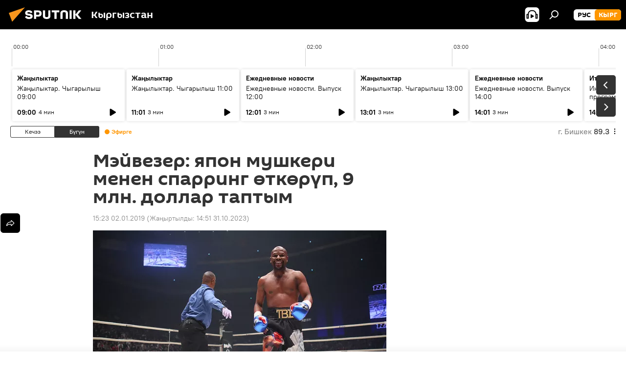

--- FILE ---
content_type: text/html; charset=utf-8
request_url: https://sputnik.kg/20190102/floyd-mayweather-bettesh-gonorar-1042708586.html
body_size: 24808
content:
<!DOCTYPE html><html lang="kg" data-lang="kgz" data-charset="" dir="ltr"><head prefix="og: http://ogp.me/ns# fb: http://ogp.me/ns/fb# article: http://ogp.me/ns/article#"><title>Мэйвезер: япон мушкери менен спарринг өткөрүп, 9 млн. доллар таптым - 02.01.2019, Sputnik Кыргызстан</title><meta name="description" content="Америкалык боксчу атаандашын биринчи раундда эле нокаут менен уткан. 02.01.2019, Sputnik Кыргызстан"><meta name="keywords" content="дүйнөдө, спорт, жаңылыктар, флойд мейвезер"><meta http-equiv="X-UA-Compatible" content="IE=edge,chrome=1"><meta http-equiv="Content-Type" content="text/html; charset=utf-8"><meta name="robots" content="index, follow, max-image-preview:large"><meta name="viewport" content="width=device-width, initial-scale=1.0, maximum-scale=1.0, user-scalable=yes"><meta name="HandheldFriendly" content="true"><meta name="MobileOptimzied" content="width"><meta name="referrer" content="always"><meta name="format-detection" content="telephone=no"><meta name="format-detection" content="address=no"><link rel="alternate" type="application/rss+xml" href="https://sputnik.kg/export/rss2/archive/index.xml"><link rel="canonical" href="https://sputnik.kg/20190102/floyd-mayweather-bettesh-gonorar-1042708586.html"><link rel="preload" as="image" href="https://sputnik.kg/img/104270/84/1042708442_0:0:1476:833_600x0_80_0_0_ea0df51612199b0191557446b803f0b0.jpg.webp"><link rel="preconnect" href="https://sputnik.kg/images/"><link rel="dns-prefetch" href="https://sputnik.kg/images/"><link rel="alternate" hreflang="kg" href="https://sputnik.kg/20190102/floyd-mayweather-bettesh-gonorar-1042708586.html"><link rel="alternate" hreflang="x-default" href="https://sputnik.kg/20190102/floyd-mayweather-bettesh-gonorar-1042708586.html"><link rel="apple-touch-icon" sizes="57x57" href="/i/favicon/favicon-57x57.png"><link rel="apple-touch-icon" sizes="60x60" href="/i/favicon/favicon-60x60.png"><link rel="apple-touch-icon" sizes="72x72" href="/i/favicon/favicon-72x72.png"><link rel="apple-touch-icon" sizes="76x76" href="/i/favicon/favicon-76x76.png"><link rel="apple-touch-icon" sizes="114x114" href="/i/favicon/favicon-114x114.png"><link rel="apple-touch-icon" sizes="120x120" href="/i/favicon/favicon-120x120.png"><link rel="apple-touch-icon" sizes="144x144" href="/i/favicon/favicon-144x144.png"><link rel="apple-touch-icon" sizes="152x152" href="/i/favicon/favicon-152x152.png"><link rel="apple-touch-icon" sizes="180x180" href="/i/favicon/favicon-180x180.png"><link rel="icon" type="image/png" sizes="192x192" href="/i/favicon/favicon-192x192.png"><link rel="icon" type="image/png" sizes="32x32" href="/i/favicon/favicon-32x32.png"><link rel="icon" type="image/png" sizes="96x96" href="/i/favicon/favicon-96x96.png"><link rel="icon" type="image/png" sizes="16x16" href="/i/favicon/favicon-16x16.png"><link rel="manifest" href="/project_data/manifest.json?4"><meta name="msapplication-TileColor" content="#F4F4F4"><meta name="msapplication-TileImage" content="/i/favicon/favicon-144x144.png"><meta name="theme-color" content="#F4F4F4"><link rel="shortcut icon" href="/i/favicon/favicon.ico"><meta property="fb:app_id" content="565979577238890"><meta property="fb:pages" content="635794906530039"><meta name="analytics:lang" content="kgz"><meta name="analytics:title" content="Мэйвезер: япон мушкери менен спарринг өткөрүп, 9 млн. доллар таптым - 02.01.2019, Sputnik Кыргызстан"><meta name="analytics:keyw" content="world, sport, news, keyword_akcha, keyword_boks, keyword_bettesh, person_Flojjd_Mejjvezer"><meta name="analytics:rubric" content=""><meta name="analytics:tags" content="Дүйнөдө, Спорт, Жаңылыктар, акча, бокс, беттешүү, Флойд Мейвезер"><meta name="analytics:site_domain" content="sputnik.kg"><meta name="analytics:article_id" content="1042708586"><meta name="analytics:url" content="https://sputnik.kg/20190102/floyd-mayweather-bettesh-gonorar-1042708586.html"><meta name="analytics:p_ts" content="1546420980"><meta name="analytics:author" content="Sputnik Кыргызстан"><meta name="analytics:isscroll" content="0"><meta property="og:url" content="https://sputnik.kg/20190102/floyd-mayweather-bettesh-gonorar-1042708586.html"><meta property="og:title" content="Мэйвезер: япон мушкери менен спарринг өткөрүп, 9 млн. доллар таптым"><meta property="og:description" content="Америкалык боксчу атаандашын биринчи раундда эле нокаут менен уткан."><meta property="og:type" content="article"><meta property="og:site_name" content="Sputnik Кыргызстан"><meta property="og:locale" content="kg_KG"><meta property="og:image" content="https://sputnik.kg/img/104270/84/1042708442_0:0:1476:833_2072x0_60_0_0_d0e947f2e265f95d884f0ba6e4ebd0f1.jpg.webp"><meta name="relap-image" content="/i/logo/logo-social.png"><meta name="twitter:card" content="summary_large_image"><meta name="twitter:image" content="https://sputnik.kg/img/104270/84/1042708442_0:0:1476:833_2072x0_60_0_0_d0e947f2e265f95d884f0ba6e4ebd0f1.jpg.webp"><meta property="article:published_time" content="20190102T1523+0600"><meta property="article:modified_time" content="20231031T1451+0600"><meta property="article:author" content="Sputnik Кыргызстан"><link rel="author" href="https://sputnik.kg"><meta property="article:section" content="Жаңылыктар"><meta property="article:tag" content="Дүйнөдө"><meta property="article:tag" content="Спорт"><meta property="article:tag" content="Жаңылыктар"><meta property="article:tag" content="Флойд Мейвезер"><meta name="relap-entity-id" content="1042708586"><meta property="fb:pages" content="635794906530039"><link rel="amphtml" href="https://sputnik.kg/amp/20190102/floyd-mayweather-bettesh-gonorar-1042708586.html"><link rel="preload" as="style" onload="this.onload=null;this.rel='stylesheet'" type="text/css" href="/css/libs/fonts.min.css?911eb65935"><link rel="stylesheet" type="text/css" href="/css/common.min.css?9149894256"><link rel="stylesheet" type="text/css" href="/css/radioschedule.min.css?975ce1b4d"><link rel="stylesheet" type="text/css" href="/css/article.min.css?913fe17605"><script src="/min/js/dist/head.js?9c9052ef3"></script><script data-iub-purposes="1">var _paq = _paq || []; (function() {var stackDomain = window.location.hostname.split('.').reverse();var domain = stackDomain[1] + '.' + stackDomain[0];_paq.push(['setCDNMask', new RegExp('cdn(\\w+).img.'+domain)]); _paq.push(['setSiteId', 'sputnik_kg']); _paq.push(['trackPageView']); _paq.push(['enableLinkTracking']); var d=document, g=d.createElement('script'), s=d.getElementsByTagName('script')[0]; g.type='text/javascript'; g.defer=true; g.async=true; g.src='//a.sputniknews.com/js/sputnik.js'; s.parentNode.insertBefore(g,s); } )();</script><script type="text/javascript" src="/min/js/libs/banners/adfx.loader.bind.js?98d724fe2"></script><script>
                (window.yaContextCb = window.yaContextCb || []).push(() => {
                    replaceOriginalAdFoxMethods();
                    window.Ya.adfoxCode.hbCallbacks = window.Ya.adfoxCode.hbCallbacks || [];
                })
            </script><!--В <head> сайта один раз добавьте код загрузчика-->
<script>window.yaContextCb = window.yaContextCb || []</script>
<script src="https://yandex.ru/ads/system/context.js" async></script><script>var endlessScrollFirst = 1042708586; var endlessScrollUrl = '/services/article/infinity/'; var endlessScrollAlgorithm = ''; var endlessScrollQueue = [1099202798, 1099207317, 1099176882, 1099203765, 1099202913, 1099183785, 1099205713, 1099203412, 1099203734, 1099201344, 1099203342, 1099201500, 1099202134, 1099200289, 1099199444];</script><script>var endlessScrollFirst = 1042708586; var endlessScrollUrl = '/services/article/infinity/'; var endlessScrollAlgorithm = ''; var endlessScrollQueue = [1099202798, 1099207317, 1099176882, 1099203765, 1099202913, 1099183785, 1099205713, 1099203412, 1099203734, 1099201344, 1099203342, 1099201500, 1099202134, 1099200289, 1099199444];</script></head><body id="body" data-ab="a" data-emoji="0" class="site_kg m-page-article "><div class="schema_org" itemscope="itemscope" itemtype="https://schema.org/WebSite"><meta itemprop="name" content="Sputnik Кыргызстан"><meta itemprop="alternateName" content="Sputnik Кыргызстан"><meta itemprop="description" content="Соңку маалыматтарды, кызыктуу сүрөт, видео, инфографикаларды жана башка материалдарды бул жерден таба аласыз"><a itemprop="url" href="https://sputnik.kg" title="Sputnik Кыргызстан"> </a><meta itemprop="image" content="https://sputnik.kg/i/logo/logo.png"></div><ul class="schema_org" itemscope="itemscope" itemtype="http://schema.org/BreadcrumbList"><li itemprop="itemListElement" itemscope="itemscope" itemtype="http://schema.org/ListItem"><meta itemprop="name" content="Sputnik Кыргызстан"><meta itemprop="position" content="1"><meta itemprop="item" content="https://sputnik.kg"><a itemprop="url" href="https://sputnik.kg" title="Sputnik Кыргызстан"> </a></li><li itemprop="itemListElement" itemscope="itemscope" itemtype="http://schema.org/ListItem"><meta itemprop="name" content="Жаңылыктар"><meta itemprop="position" content="2"><meta itemprop="item" content="https://sputnik.kg/20190102/"><a itemprop="url" href="https://sputnik.kg/20190102/" title="Жаңылыктар"> </a></li><li itemprop="itemListElement" itemscope="itemscope" itemtype="http://schema.org/ListItem"><meta itemprop="name" content="Мэйвезер: япон мушкери менен спарринг өткөрүп, 9 млн. доллар таптым"><meta itemprop="position" content="3"><meta itemprop="item" content="https://sputnik.kg/20190102/floyd-mayweather-bettesh-gonorar-1042708586.html"><a itemprop="url" href="https://sputnik.kg/20190102/floyd-mayweather-bettesh-gonorar-1042708586.html" title="Мэйвезер: япон мушкери менен спарринг өткөрүп, 9 млн. доллар таптым"> </a></li></ul><div class="container"><div class="banner m-before-header m-article-desktop" data-position="article_desktop_header" data-infinity="1"><aside class="banner__content"><iframe class="relap-runtime-iframe" style="position:absolute;top:-9999px;left:-9999px;visibility:hidden;" srcdoc="<script src='https://relap.io/v7/relap.js' data-relap-token='HvaPHeJmpVila25r'></script>"></iframe>

<!--AdFox START-->
<!--riaru-->
<!--Площадка: kg.sputniknews.ru / * / *-->
<!--Тип баннера: 100%x-->
<!--Расположение: 20223_n-bn23-х120-desk-->
<div id="adfox_1639487907424710000_1"></div>
<script>
    window.yaContextCb.push(()=>{
        Ya.adfoxCode.create({
            ownerId: 249922,
            containerId: 'adfox_1639487907424710000_1',
            params: {
                pp: 'bvlu',
                ps: 'ckap',
                p2: 'fluh',
                puid1: '',
                puid2: '',
                puid3: '',
                puid4: 'world:sport:news:keyword_akcha:keyword_boks:keyword_bettesh:person_Flojjd_Mejjvezer',
                puid5: ''
            }
        })
    })
</script>
</aside></div><div class="banner m-before-header m-article-mobile" data-position="article_mobile_header" data-infinity="1"><aside class="banner__content"><!--AdFox START-->
<!--riaru-->
<!--Площадка: kg.sputniknews.ru / * / *-->
<!--Тип баннера: 100%x-->
<!--Расположение: 20228_n-bn28-х100-mob-->
<div id="adfox_163948817860465809_1"></div>
<script>
    window.yaContextCb.push(()=>{
        Ya.adfoxCode.create({
            ownerId: 249922,
            containerId: 'adfox_163948817860465809_1',
            params: {
                pp: 'bvlw',
                ps: 'ckap',
                p2: 'fluh',
                puid1: '',
                puid2: '',
                puid3: '',
                puid4: 'world:sport:news:keyword_akcha:keyword_boks:keyword_bettesh:person_Flojjd_Mejjvezer',
                puid5: ''
            }
        })
    })
</script>
</aside></div></div><div class="page" id="page"><div id="alerts"><script type="text/template" id="alertAfterRegisterTemplate">
                    
                        <div class="auth-alert m-hidden" id="alertAfterRegister">
                            <div class="auth-alert__text">
                                <%- data.success_title %> <br />
                                <%- data.success_email_1 %>
                                <span class="m-email"></span>
                                <%- data.success_email_2 %>
                            </div>
                            <div class="auth-alert__btn">
                                <button class="form__btn m-min m-black confirmEmail">
                                    <%- data.send %>
                                </button>
                            </div>
                        </div>
                    
                </script><script type="text/template" id="alertAfterRegisterNotifyTemplate">
                    
                        <div class="auth-alert" id="alertAfterRegisterNotify">
                            <div class="auth-alert__text">
                                <%- data.golink_1 %>
                                <span class="m-email">
                                    <%- user.mail %>
                                </span>
                                <%- data.golink_2 %>
                            </div>
                            <% if (user.registerConfirmCount <= 2 ) {%>
                                <div class="auth-alert__btn">
                                    <button class="form__btn m-min m-black confirmEmail">
                                        <%- data.send %>
                                    </button>
                                </div>
                            <% } %>
                        </div>
                    
                </script></div><div class="anchor" id="anchor"><div class="header " id="header"><div class="m-relative"><div class="container m-header"><div class="header__wrap"><div class="header__name"><div class="header__logo"><a href="/" title="Sputnik Кыргызстан"><svg xmlns="http://www.w3.org/2000/svg" width="176" height="44" viewBox="0 0 176 44" fill="none"><path class="chunk_1" fill-rule="evenodd" clip-rule="evenodd" d="M45.8073 18.3817C45.8073 19.5397 47.1661 19.8409 49.3281 20.0417C54.1074 20.4946 56.8251 21.9539 56.8461 25.3743C56.8461 28.7457 54.2802 30.9568 48.9989 30.9568C44.773 30.9568 42.1067 29.1496 41 26.5814L44.4695 24.5688C45.3754 25.9277 46.5334 27.0343 49.4005 27.0343C51.3127 27.0343 52.319 26.4296 52.319 25.5751C52.319 24.5665 51.6139 24.2163 48.3942 23.866C43.7037 23.3617 41.3899 22.0029 41.3899 18.5824C41.3899 15.9675 43.3511 13 48.9359 13C52.9611 13 55.6274 14.8095 56.4305 17.1746L53.1105 19.1358C53.0877 19.1012 53.0646 19.0657 53.041 19.0295C52.4828 18.1733 51.6672 16.9224 48.6744 16.9224C46.914 16.9224 45.8073 17.4758 45.8073 18.3817ZM67.4834 13.3526H59.5918V30.707H64.0279V26.0794H67.4484C72.1179 26.0794 75.0948 24.319 75.0948 19.6401C75.0854 15.3138 72.6199 13.3526 67.4834 13.3526ZM67.4834 22.206H64.0186V17.226H67.4834C69.8975 17.226 70.654 18.0291 70.654 19.6891C70.6587 21.6527 69.6524 22.206 67.4834 22.206ZM88.6994 24.7206C88.6994 26.2289 87.4924 27.0857 85.3794 27.0857C83.3178 27.0857 82.1597 26.2289 82.1597 24.7206V13.3526H77.7236V25.0264C77.7236 28.6477 80.7425 30.9615 85.4704 30.9615C89.9999 30.9615 93.1168 28.8601 93.1168 25.0264V13.3526H88.6808L88.6994 24.7206ZM136.583 13.3526H132.159V30.7023H136.583V13.3526ZM156.097 13.3526L149.215 21.9235L156.45 30.707H151.066L144.276 22.4559V30.707H139.85V13.3526H144.276V21.8021L151.066 13.3526H156.097ZM95.6874 17.226H101.221V30.707H105.648V17.226H111.181V13.3526H95.6874V17.226ZM113.49 18.7342C113.49 15.2134 116.458 13 121.085 13C125.715 13 128.888 15.0616 128.902 18.7342V30.707H124.466V18.935C124.466 17.6789 123.259 16.8734 121.146 16.8734C119.094 16.8734 117.926 17.6789 117.926 18.935V30.707H113.49V18.7342Z" fill="white"></path><path class="chunk_2" d="M41 7L14.8979 36.5862L8 18.431L41 7Z" fill="#F8961D"></path></svg></a></div><div class="header__project"><span class="header__project-title">Кыргызстан</span></div></div><div class="header__controls" data-nosnippet=""><div class="share m-header" data-id="1042708586" data-url="https://sputnik.kg/20190102/floyd-mayweather-bettesh-gonorar-1042708586.html" data-title="Мэйвезер: япон мушкери менен спарринг өткөрүп, 9 млн. доллар таптым"></div><div class="header__menu"><span class="header__menu-item header__menu-item-radioButton" id="radioButton" data-stream="https://nfw.sputniknews.com/flv/audio.aspx?ID=34872596&amp;type=mp3&amp;sputnik_kg=1"><svg class="svg-icon"><use xmlns:xlink="http://www.w3.org/1999/xlink" xlink:href="/i/sprites/package/inline.svg?63#radio2"></use></svg></span><span class="header__menu-item" data-modal-open="search"><svg class="svg-icon"><use xmlns:xlink="http://www.w3.org/1999/xlink" xlink:href="/i/sprites/package/inline.svg?63#search"></use></svg></span></div><div class="switcher m-double"><div class="switcher__label"><span class="switcher__title">кырг</span><span class="switcher__icon"><svg class="svg-icon"><use xmlns:xlink="http://www.w3.org/1999/xlink" xlink:href="/i/sprites/package/inline.svg?63#arrowDown"></use></svg></span></div><div class="switcher__dropdown"><div translate="no" class="notranslate"><div class="switcher__list"><a href="https://ru.sputnik.kg/" class="switcher__link"><span class="switcher__project">Sputnik Кыргызстан</span><span class="switcher__abbr" data-abbr="рус">рус</span></a><a href="https://sputnik.kg/" class="switcher__link m-selected"><span class="switcher__project">Sputnik Кыргызстан</span><span class="switcher__abbr" data-abbr="кырг">кырг</span><i class="switcher__accept"><svg class="svg-icon"><use xmlns:xlink="http://www.w3.org/1999/xlink" xlink:href="/i/sprites/package/inline.svg?63#ok"></use></svg></i></a></div></div></div></div></div></div></div></div></div></div><script>var GLOBAL = GLOBAL || {}; GLOBAL.translate = {}; GLOBAL.rtl = 0; GLOBAL.lang = "kgz"; GLOBAL.design = "kg"; GLOBAL.charset = ""; GLOBAL.project = "sputnik_kg"; GLOBAL.htmlCache = 1; GLOBAL.translate.search = {}; GLOBAL.translate.search.notFound = "Эч нерсе табылган жок"; GLOBAL.translate.search.stringLenght = "Издөө үчүн көбүрөөк тамга жазыңыз"; GLOBAL.www = "https://sputnik.kg"; GLOBAL.seo = {}; GLOBAL.seo.title = ""; GLOBAL.seo.keywords = ""; GLOBAL.seo.description = ""; GLOBAL.sock = {}; GLOBAL.sock.server = "https://cm.sputnik.kg/chat"; GLOBAL.sock.lang = "kgz"; GLOBAL.sock.project = "sputnik_kg"; GLOBAL.social = {}; GLOBAL.social.fbID = "565979577238890"; GLOBAL.share = [ { name: 'telegram', mobile: false },{ name: 'whatsapp', mobile: false },{ name: 'odnoklassniki', mobile: false },{ name: 'twitter', mobile: false },{ name: 'messenger', mobile: true } ]; GLOBAL.csrf_token = ''; GLOBAL.search = {}; GLOBAL.auth = {}; GLOBAL.auth.status = 'error'; GLOBAL.auth.provider = ''; GLOBAL.auth.twitter = '/id/twitter/request/'; GLOBAL.auth.facebook = '/id/facebook/request/'; GLOBAL.auth.vkontakte = '/id/vkontakte/request/'; GLOBAL.auth.google = '/id/google/request/'; GLOBAL.auth.ok = '/id/ok/request/'; GLOBAL.auth.apple = '/id/apple/request/'; GLOBAL.auth.moderator = ''; GLOBAL.user = {}; GLOBAL.user.id = ""; GLOBAL.user.emailActive = ""; GLOBAL.user.registerConfirmCount = 0; GLOBAL.article = GLOBAL.article || {}; GLOBAL.article.id = 1042708586; GLOBAL.article.chat_expired = !!1; GLOBAL.chat = GLOBAL.chat || {}; GLOBAL.chat.show = !!1; GLOBAL.locale = {"convertDate":{"yesterday":"\u041a\u0435\u0447\u044d\u044d","hours":{"nominative":"%{s} \u043c\u0438\u043d\u0443\u0442\u0443 \u043d\u0430\u0437\u0430\u0434","genitive":"%{s} \u043c\u0438\u043d\u0443\u0442\u044b \u043d\u0430\u0437\u0430\u0434"},"minutes":{"nominative":"%{s} \u0447\u0430\u0441 \u043d\u0430\u0437\u0430\u0434","genitive":"%{s} \u0447\u0430\u0441\u0430 \u043d\u0430\u0437\u0430\u0434"}},"js_templates":{"unread":"\u041d\u0435\u043f\u0440\u043e\u0447\u0438\u0442\u0430\u043d\u043d\u044b\u0435","you":"\u0412\u044b","author":"\u0430\u0432\u0442\u043e\u0440","report":"\u041f\u043e\u0436\u0430\u043b\u043e\u0432\u0430\u0442\u044c\u0441\u044f","reply":"\u041e\u0442\u0432\u0435\u0442\u0438\u0442\u044c","block":"\u0417\u0430\u0431\u043b\u043e\u043a\u0438\u0440\u043e\u0432\u0430\u0442\u044c","remove":"\u0423\u0434\u0430\u043b\u0438\u0442\u044c","closeall":"\u0417\u0430\u043a\u0440\u044b\u0442\u044c \u0432\u0441\u0435","notifications":"Notificaciones","disable_twelve":"\u041e\u0442\u043a\u043b\u044e\u0447\u0438\u0442\u044c \u043d\u0430 12 \u0447\u0430\u0441\u043e\u0432","new_message":"\u041d\u043e\u0432\u043e\u0435 \u0441\u043e\u043e\u0431\u0449\u0435\u043d\u0438\u0435 \u043e\u0442 sputniknews.ru","acc_block":"\u0412\u0430\u0448 \u0430\u043a\u043a\u0430\u0443\u043d\u0442 \u0437\u0430\u0431\u043b\u043e\u043a\u0438\u0440\u043e\u0432\u0430\u043d \u0430\u0434\u043c\u0438\u043d\u0438\u0441\u0442\u0440\u0430\u0442\u043e\u0440\u043e\u043c \u0441\u0430\u0439\u0442\u0430","acc_unblock":"\u0412\u0430\u0448 \u0430\u043a\u043a\u0430\u0443\u043d\u0442 \u0440\u0430\u0437\u0431\u043b\u043e\u043a\u0438\u0440\u043e\u0432\u0430\u043d \u0430\u0434\u043c\u0438\u043d\u0438\u0441\u0442\u0440\u0430\u0442\u043e\u0440\u043e\u043c \u0441\u0430\u0439\u0442\u0430","you_subscribe_1":"\u0412\u044b \u043f\u043e\u0434\u043f\u0438\u0441\u0430\u043d\u044b \u043d\u0430 \u0442\u0435\u043c\u0443 ","you_subscribe_2":"\u0423\u043f\u0440\u0430\u0432\u043b\u044f\u0442\u044c \u0441\u0432\u043e\u0438\u043c\u0438 \u043f\u043e\u0434\u043f\u0438\u0441\u043a\u0430\u043c\u0438 \u0432\u044b \u043c\u043e\u0436\u0435\u0442\u0435 \u0432 \u043b\u0438\u0447\u043d\u043e\u043c \u043a\u0430\u0431\u0438\u043d\u0435\u0442\u0435","you_received_warning_1":"\u0412\u044b \u043f\u043e\u043b\u0443\u0447\u0438\u043b\u0438 ","you_received_warning_2":" \u043f\u0440\u0435\u0434\u0443\u043f\u0440\u0435\u0436\u0434\u0435\u043d\u0438\u0435. \u0423\u0432\u0430\u0436\u0430\u0439\u0442\u0435 \u0434\u0440\u0443\u0433\u0438\u0445 \u0443\u0447\u0430\u0441\u0442\u043d\u0438\u043a\u043e\u0432 \u0438 \u043d\u0435 \u043d\u0430\u0440\u0443\u0448\u0430\u0439\u0442\u0435 \u043f\u0440\u0430\u0432\u0438\u043b\u0430 \u043a\u043e\u043c\u043c\u0435\u043d\u0442\u0438\u0440\u043e\u0432\u0430\u043d\u0438\u044f. \u041f\u043e\u0441\u043b\u0435 \u0442\u0440\u0435\u0442\u044c\u0435\u0433\u043e \u043d\u0430\u0440\u0443\u0448\u0435\u043d\u0438\u044f \u0432\u044b \u0431\u0443\u0434\u0435\u0442\u0435 \u0437\u0430\u0431\u043b\u043e\u043a\u0438\u0440\u043e\u0432\u0430\u043d\u044b \u043d\u0430 12 \u0447\u0430\u0441\u043e\u0432.","block_time":"\u0421\u0440\u043e\u043a \u0431\u043b\u043e\u043a\u0438\u0440\u043e\u0432\u043a\u0438: ","hours":" \u0447\u0430\u0441\u043e\u0432","forever":"\u043d\u0430\u0432\u0441\u0435\u0433\u0434\u0430","feedback":"\u0421\u0432\u044f\u0437\u0430\u0442\u044c\u0441\u044f","my_subscriptions":"\u041c\u043e\u0438 \u043f\u043e\u0434\u043f\u0438\u0441\u043a\u0438","rules":"\u041f\u0440\u0430\u0432\u0438\u043b\u0430 \u043a\u043e\u043c\u043c\u0435\u043d\u0442\u0438\u0440\u043e\u0432\u0430\u043d\u0438\u044f \u043c\u0430\u0442\u0435\u0440\u0438\u0430\u043b\u043e\u0432","chat":"\u0427\u0430\u0442: ","chat_new_messages":"\u041d\u043e\u0432\u044b\u0435 \u0441\u043e\u043e\u0431\u0449\u0435\u043d\u0438\u044f \u0432 \u0447\u0430\u0442\u0435","chat_moder_remove_1":"\u0412\u0430\u0448\u0435 \u0441\u043e\u043e\u0431\u0449\u0435\u043d\u0438\u0435 ","chat_moder_remove_2":" \u0431\u044b\u043b\u043e \u0443\u0434\u0430\u043b\u0435\u043d\u043e \u0430\u0434\u043c\u0438\u043d\u0438\u0441\u0442\u0440\u0430\u0442\u043e\u0440\u043e\u043c","chat_close_time_1":"\u0412 \u0447\u0430\u0442\u0435 \u043d\u0438\u043a\u0442\u043e \u043d\u0435 \u043f\u0438\u0441\u0430\u043b \u0431\u043e\u043b\u044c\u0448\u0435 12 \u0447\u0430\u0441\u043e\u0432, \u043e\u043d \u0437\u0430\u043a\u0440\u043e\u0435\u0442\u0441\u044f \u0447\u0435\u0440\u0435\u0437 ","chat_close_time_2":" \u0447\u0430\u0441\u043e\u0432","chat_new_emoji_1":"\u041d\u043e\u0432\u044b\u0435 \u0440\u0435\u0430\u043a\u0446\u0438\u0438 ","chat_new_emoji_2":" \u0432\u0430\u0448\u0435\u043c\u0443 \u0441\u043e\u043e\u0431\u0449\u0435\u043d\u0438\u044e ","chat_message_reply_1":"\u041d\u0430 \u0432\u0430\u0448 \u043a\u043e\u043c\u043c\u0435\u043d\u0442\u0430\u0440\u0438\u0439 ","chat_message_reply_2":" \u043e\u0442\u0432\u0435\u0442\u0438\u043b \u043f\u043e\u043b\u044c\u0437\u043e\u0432\u0430\u0442\u0435\u043b\u044c ","chat_verify_message":"\n \u0421\u043f\u0430\u0441\u0438\u0431\u043e! \u0412\u0430\u0448\u0435 \u0441\u043e\u043e\u0431\u0449\u0435\u043d\u0438\u0435 \u0431\u0443\u0434\u0435\u0442 \u043e\u043f\u0443\u0431\u043b\u0438\u043a\u043e\u0432\u0430\u043d\u043e \u043f\u043e\u0441\u043b\u0435 \u043f\u0440\u043e\u0432\u0435\u0440\u043a\u0438 \u043c\u043e\u0434\u0435\u0440\u0430\u0442\u043e\u0440\u0430\u043c\u0438 \u0441\u0430\u0439\u0442\u0430.\n ","emoji_1":"\u041d\u0440\u0430\u0432\u0438\u0442\u0441\u044f","emoji_2":"\u0425\u0430-\u0425\u0430","emoji_3":"\u0423\u0434\u0438\u0432\u0438\u0442\u0435\u043b\u044c\u043d\u043e","emoji_4":"\u0413\u0440\u0443\u0441\u0442\u043d\u043e","emoji_5":"\u0412\u043e\u0437\u043c\u0443\u0442\u0438\u0442\u0435\u043b\u044c\u043d\u043e","emoji_6":"\u041d\u0435 \u043d\u0440\u0430\u0432\u0438\u0442\u0441\u044f","site_subscribe_podcast":{"success":"\u0421\u043f\u0430\u0441\u0438\u0431\u043e, \u0432\u044b \u043f\u043e\u0434\u043f\u0438\u0441\u0430\u043d\u044b \u043d\u0430 \u0440\u0430\u0441\u0441\u044b\u043b\u043a\u0443! \u041d\u0430\u0441\u0442\u0440\u043e\u0438\u0442\u044c \u0438\u043b\u0438 \u043e\u0442\u043c\u0435\u043d\u0438\u0442\u044c \u043f\u043e\u0434\u043f\u0438\u0441\u043a\u0443 \u043c\u043e\u0436\u043d\u043e \u0432 \u043b\u0438\u0447\u043d\u043e\u043c \u043a\u0430\u0431\u0438\u043d\u0435\u0442\u0435","subscribed":"\u0412\u044b \u0443\u0436\u0435 \u043f\u043e\u0434\u043f\u0438\u0441\u0430\u043d\u044b \u043d\u0430 \u044d\u0442\u0443 \u0440\u0430\u0441\u0441\u044b\u043b\u043a\u0443","error":"\u041f\u0440\u043e\u0438\u0437\u043e\u0448\u043b\u0430 \u043d\u0435\u043f\u0440\u0435\u0434\u0432\u0438\u0434\u0435\u043d\u043d\u0430\u044f \u043e\u0448\u0438\u0431\u043a\u0430. \u041f\u043e\u0436\u0430\u043b\u0443\u0439\u0441\u0442\u0430, \u043f\u043e\u0432\u0442\u043e\u0440\u0438\u0442\u0435 \u043f\u043e\u043f\u044b\u0442\u043a\u0443 \u043f\u043e\u0437\u0436\u0435"},"radioschedule":{"live":"\u044d\u0444\u0438\u0440","minute":" \u043c\u0438\u043d"}},"smartcaptcha":{"site_key":"ysc1_Zf0zfLRI3tRHYHJpbX6EjjBcG1AhG9LV0dmZQfJu8ba04c1b"}}; GLOBAL = {...GLOBAL, ...{"subscribe":{"email":"e-mail \u0434\u0430\u0440\u0435\u043a\u0442\u0438 \u0436\u0430\u0437\u044b\u04a3\u044b\u0437","button":"\u0416\u0430\u0437\u044b\u043b\u0443\u0443","send":"\u0420\u0430\u0445\u043c\u0430\u0442! \u0421\u0438\u0437\u0433\u0435 \u0436\u0430\u0437\u044b\u043b\u0433\u0430\u043d\u044b\u04a3\u044b\u0437\u0434\u044b \u044b\u0440\u0430\u0441\u0442\u0430\u0439 \u0442\u0443\u0440\u0433\u0430\u043d \u0448\u0438\u043b\u0442\u0435\u043c\u0435 \u043a\u0430\u0442 \u0430\u0440\u043a\u044b\u043b\u0443\u0443 \u0436\u04e9\u043d\u04e9\u0442\u04af\u043b\u0434\u04af","subscribe":"\u0420\u0430\u0445\u043c\u0430\u0442! \u0421\u0438\u0437 \u0441\u0430\u0439\u0442\u043a\u0430 \u0436\u0430\u0437\u044b\u043b\u0434\u044b\u04a3\u044b\u0437. \u0416\u0435\u043a\u0435 \u043a\u0430\u0431\u0438\u043d\u0435\u0442\u0438\u04a3\u0438\u0437\u0434\u0435\u043d \u043c\u0430\u0430\u043b\u044b\u043c\u0430\u0442 \u0430\u043b\u0443\u0443 \u0442\u0430\u0440\u0442\u0438\u0431\u0438\u043d \u0438\u0440\u0435\u0442\u0442\u0435\u043f \u0436\u0435 \u0431\u0430\u0448 \u0442\u0430\u0440\u0442\u0430 \u0430\u043b\u0430\u0441\u044b\u0437","confirm":"\u0421\u0438\u0437 \u0431\u0443\u0433\u0430 \u0447\u0435\u0439\u0438\u043d \u0436\u0430\u0437\u044b\u043b\u044b\u043f \u043a\u043e\u0439\u0433\u043e\u043d\u0441\u0443\u0437","registration":{"@attributes":{"button":"\u0417\u0430\u0440\u0435\u0433\u0438\u0441\u0442\u0440\u0438\u0440\u043e\u0432\u0430\u0442\u044c\u0441\u044f"}},"social":{"@attributes":{"count":"11"},"comment":[{},{},{},{},{},{},{},{},{},{},{}]}}}}; GLOBAL.js = {}; GLOBAL.js.videoplayer = "/min/js/dist/videoplayer.js?9651130d6"; GLOBAL.userpic = "/userpic/"; GLOBAL.gmt = ""; GLOBAL.tz = "+0600"; GLOBAL.projectList = [ { title: 'Эл аралык', country: [ { title: 'Англис', url: 'https://sputnikglobe.com', flag: 'flags-INT', lang: 'International', lang2: 'English' }, ] }, { title: 'Жакынкы Чыгыш', country: [ { title: 'Араб', url: 'https://sarabic.ae/', flag: 'flags-INT', lang: 'Sputnik عربي', lang2: 'Arabic' }, { title: 'Түрк', url: 'https://anlatilaninotesi.com.tr/', flag: 'flags-TUR', lang: 'Türkiye', lang2: 'Türkçe' }, { title: 'Фарс', url: 'https://spnfa.ir/', flag: 'flags-INT', lang: 'Sputnik ایران', lang2: 'Persian' }, { title: 'Дари', url: 'https://sputnik.af/', flag: 'flags-INT', lang: 'Sputnik افغانستان', lang2: 'Dari' }, ] }, { title: 'Латын Америка', country: [ { title: 'Испан', url: 'https://noticiaslatam.lat/', flag: 'flags-INT', lang: 'Mundo', lang2: 'Español' }, { title: 'Португал', url: 'https://noticiabrasil.net.br/', flag: 'flags-BRA', lang: 'Brasil', lang2: 'Português' }, ] }, { title: 'Түштүк Азия', country: [ { title: 'Хинди', url: 'https://hindi.sputniknews.in', flag: 'flags-IND', lang: 'भारत', lang2: 'हिंदी' }, { title: 'Англис', url: 'https://sputniknews.in', flag: 'flags-IND', lang: 'India', lang2: 'English' }, ] }, { title: 'Чыгыш жана Түштүк-Чыгыш Азия ', country: [ { title: 'Вьетнам', url: 'https://kevesko.vn/', flag: 'flags-VNM', lang: 'Việt Nam', lang2: 'Tiếng Việt' }, { title: 'Япон', url: 'https://sputniknews.jp/', flag: 'flags-JPN', lang: '日本', lang2: '日本語' }, { title: 'Кытай', url: 'https://sputniknews.cn/', flag: 'flags-CHN', lang: '中国', lang2: '中文' }, ] }, { title: 'Борбор Азия', country: [ { title: 'Казак', url: 'https://sputnik.kz/', flag: 'flags-KAZ', lang: 'Қазақстан', lang2: 'Қазақ тілі' }, { title: 'Кыргыз', url: 'https://sputnik.kg/', flag: 'flags-KGZ', lang: 'Кыргызстан', lang2: 'Кыргызча' }, { title: 'Өзбек', url: 'https://oz.sputniknews.uz/', flag: 'flags-UZB', lang: 'Oʻzbekiston', lang2: 'Ўзбекча' }, { title: 'Тажик', url: 'https://sputnik.tj/', flag: 'flags-TJK', lang: 'Тоҷикистон', lang2: 'Тоҷикӣ' }, ] }, { title: 'Африка', country: [ { title: 'Француз', url: 'https://fr.sputniknews.africa/', flag: 'flags-INT', lang: 'Afrique', lang2: 'Français' }, { title: 'Англис', url: 'https://en.sputniknews.africa', flag: 'flags-INT', lang: 'Africa', lang2: 'English' }, ] }, { title: 'Кавказ', country: [ { title: 'Армян', url: 'https://arm.sputniknews.ru/', flag: 'flags-ARM', lang: 'Արմենիա', lang2: 'Հայերեն' }, { title: 'Абхаз', url: 'https://sputnik-abkhazia.info/', flag: 'flags-ABH', lang: 'Аҧсны', lang2: 'Аҧсышәала' }, { title: 'Осетин', url: 'https://sputnik-ossetia.com/', flag: 'flags-OST', lang: 'Хуссар Ирыстон', lang2: 'Иронау' }, { title: 'Грузин', url: 'https://sputnik-georgia.com/', flag: 'flags-GEO', lang: 'საქართველო', lang2: 'ქართული' }, { title: 'Азербайжан', url: 'https://sputnik.az/', flag: 'flags-AZE', lang: 'Azərbaycan', lang2: 'Аzərbaycanca' }, ] }, { title: 'Европа', country: [ { title: 'Серб', url: 'https://sputnikportal.rs/', flag: 'flags-SRB', lang: 'Србиjа', lang2: 'Српски' }, { title: 'Орусча', url: 'https://lv.sputniknews.ru/', flag: 'flags-LVA', lang: 'Latvija', lang2: 'Русский' }, { title: 'Орусча', url: 'https://lt.sputniknews.ru/', flag: 'flags-LTU', lang: 'Lietuva', lang2: 'Русский' }, { title: 'Молдаван', url: 'https://md.sputniknews.com/', flag: 'flags-MDA', lang: 'Moldova', lang2: 'Moldovenească' }, { title: 'Беларус', url: 'https://bel.sputnik.by/', flag: 'flags-BLR', lang: 'Беларусь', lang2: 'Беларускi' } ] }, ];</script><div class="wrapper" id="endless" data-infinity-max-count="2"><div class="radioschedule"><div class="radioschedule__inner"><div class="radioschedule__time"><div class="radioschedule__time-scroll"><div class="radioschedule__time-list"><div class="radioschedule__time-day"><div class="radioschedule__time-line-item" style="left: 0px;">00:00</div><div class="radioschedule__time-line-item" style="left: 300px;">01:00</div><div class="radioschedule__time-line-item" style="left: 600px;">02:00</div><div class="radioschedule__time-line-item" style="left: 900px;">03:00</div><div class="radioschedule__time-line-item" style="left: 1200px;">04:00</div><div class="radioschedule__time-line-item" style="left: 1500px;">05:00</div><div class="radioschedule__time-line-item" style="left: 1800px;">06:00</div><div class="radioschedule__time-line-item" style="left: 2100px;">07:00</div><div class="radioschedule__time-line-item" style="left: 2400px;">08:00</div><div class="radioschedule__time-line-item" style="left: 2700px;">09:00</div><div class="radioschedule__time-line-item" style="left: 3000px;">10:00</div><div class="radioschedule__time-line-item" style="left: 3300px;">11:00</div><div class="radioschedule__time-line-item" style="left: 3600px;">12:00</div><div class="radioschedule__time-line-item" style="left: 3900px;">13:00</div><div class="radioschedule__time-line-item" style="left: 4200px;">14:00</div><div class="radioschedule__time-line-item" style="left: 4500px;">15:00</div><div class="radioschedule__time-line-item" style="left: 4800px;">16:00</div><div class="radioschedule__time-line-item" style="left: 5100px;">17:00</div><div class="radioschedule__time-line-item" style="left: 5400px;">18:00</div><div class="radioschedule__time-line-item" style="left: 5700px;">19:00</div><div class="radioschedule__time-line-item" style="left: 6000px;">20:00</div><div class="radioschedule__time-line-item" style="left: 6300px;">21:00</div><div class="radioschedule__time-line-item" style="left: 6600px;">22:00</div><div class="radioschedule__time-line-item" style="left: 6900px;">23:00</div><div class="radioschedule__time-list-item" data-pos="9" data-start="1768618800" data-end="1768626060" style="left: 2699.9925px; width: 19.1273333333333px"></div><div class="radioschedule__time-list-item" data-pos="11" data-start="1768626060" data-end="1768629660" style="left: 3303.22666666667px; width: 14.9965px"></div><div class="radioschedule__time-list-item" data-pos="12" data-start="1768629660" data-end="1768633260" style="left: 3603.17791666667px; width: 15.8851666666667px"></div><div class="radioschedule__time-list-item" data-pos="13" data-start="1768633260" data-end="1768636860" style="left: 3902.96958333333px; width: 16.09325px"></div><div class="radioschedule__time-list-item" data-pos="14" data-start="1768636860" data-end="1768637100" style="left: 4203.15775px; width: 15.6934166666667px"></div><div class="radioschedule__time-list-item" data-pos="14" data-start="1768637100" data-end="1768640460" style="left: 4225.615px; width: 270.21625px"></div><div class="radioschedule__time-list-item" data-pos="15" data-start="1768640460" data-end="1768640640" style="left: 4503.25141666667px; width: 15.3085px"></div><div class="radioschedule__time-list-item" data-pos="15" data-start="1768640640" data-end="1768644060" style="left: 4521.41541666667px; width: 201.875583333333px"></div><div class="radioschedule__time-list-item" data-pos="16" data-start="1768644060" data-end="1768647660" style="left: 4803.3075px; width: 15.7533333333333px"></div><div class="radioschedule__time-list-item" data-pos="17" data-start="1768647660" data-end="1768647900" style="left: 5103.00816666667px; width: 18.6806666666667px"></div><div class="radioschedule__time-list-item" data-pos="17" data-start="1768647900" data-end="1768651200" style="left: 5124.47475px; width: 241.932166666667px"></div><div class="radioschedule__time-list-item" data-pos="18" data-start="1768651200" data-end="1768651560" style="left: 5399.99158333333px; width: 27.82175px"></div><div class="radioschedule__time-list-item" data-pos="18" data-start="1768651560" data-end="1768653954" style="left: 5430.54633333333px; width: 198.481833333333px"></div></div><div class="radioschedule__time-day"><div class="radioschedule__time-line-item" style="left: 0px;">00:00</div><div class="radioschedule__time-line-item" style="left: 300px;">01:00</div><div class="radioschedule__time-line-item" style="left: 600px;">02:00</div><div class="radioschedule__time-line-item" style="left: 900px;">03:00</div><div class="radioschedule__time-line-item" style="left: 1200px;">04:00</div><div class="radioschedule__time-line-item" style="left: 1500px;">05:00</div><div class="radioschedule__time-line-item" style="left: 1800px;">06:00</div><div class="radioschedule__time-line-item" style="left: 2100px;">07:00</div><div class="radioschedule__time-line-item" style="left: 2400px;">08:00</div><div class="radioschedule__time-line-item" style="left: 2700px;">09:00</div><div class="radioschedule__time-line-item" style="left: 3000px;">10:00</div><div class="radioschedule__time-line-item" style="left: 3300px;">11:00</div><div class="radioschedule__time-line-item" style="left: 3600px;">12:00</div><div class="radioschedule__time-line-item" style="left: 3900px;">13:00</div><div class="radioschedule__time-line-item" style="left: 4200px;">14:00</div><div class="radioschedule__time-line-item" style="left: 4500px;">15:00</div><div class="radioschedule__time-line-item" style="left: 4800px;">16:00</div><div class="radioschedule__time-line-item" style="left: 5100px;">17:00</div><div class="radioschedule__time-line-item" style="left: 5400px;">18:00</div><div class="radioschedule__time-line-item" style="left: 5700px;">19:00</div><div class="radioschedule__time-line-item" style="left: 6000px;">20:00</div><div class="radioschedule__time-line-item" style="left: 6300px;">21:00</div><div class="radioschedule__time-line-item" style="left: 6600px;">22:00</div><div class="radioschedule__time-line-item" style="left: 6900px;">23:00</div><div class="radioschedule__time-list-item" data-pos="9" data-start="1768705200" data-end="1768708800" style="left: 2699.99541666667px; width: 19.16px"></div><div class="radioschedule__time-list-item" data-pos="10" data-start="1768708800" data-end="1768712460" style="left: 2999.99658333333px; width: 19.08675px"></div><div class="radioschedule__time-list-item" data-pos="11" data-start="1768712460" data-end="1768716060" style="left: 3303.45191666667px; width: 14.7633333333333px"></div><div class="radioschedule__time-list-item" data-pos="12" data-start="1768716060" data-end="1768719660" style="left: 3603.49275px; width: 15.1524166666667px"></div><div class="radioschedule__time-list-item" data-pos="13" data-start="1768719660" data-end="1768723260" style="left: 3903.2945px; width: 15.9721666666667px"></div><div class="radioschedule__time-list-item" data-pos="14" data-start="1768723260" data-end="1768723440" style="left: 4203.86666666667px; width: 15.4535833333333px"></div><div class="radioschedule__time-list-item" data-pos="14" data-start="1768723440" data-end="1768726860" style="left: 4222.08158333333px; width: 250.8095px"></div><div class="radioschedule__time-list-item" data-pos="15" data-start="1768726860" data-end="1768727040" style="left: 4503.53725px; width: 14.778px"></div><div class="radioschedule__time-list-item" data-pos="15" data-start="1768727040" data-end="1768730160" style="left: 4521.17075px; width: 204.955916666667px"></div><div class="radioschedule__time-list-item" data-pos="15" data-start="1768730160" data-end="1768730460" style="left: 4779.23375px; width: 19.8565833333333px"></div><div class="radioschedule__time-list-item" data-pos="16" data-start="1768730460" data-end="1768734060" style="left: 4803.91858333333px; width: 15.3829166666667px"></div><div class="radioschedule__time-list-item" data-pos="17" data-start="1768734060" data-end="1768734300" style="left: 5103.39533333333px; width: 20.4674166666667px"></div><div class="radioschedule__time-list-item" data-pos="17" data-start="1768734300" data-end="1768737600" style="left: 5126.64833333333px; width: 226.506916666667px"></div><div class="radioschedule__time-list-item" data-pos="18" data-start="1768737600" data-end="1768737900" style="left: 5399.99308333333px; width: 21.2540833333333px"></div><div class="radioschedule__time-list-item" data-pos="18" data-start="1768737900" data-end="1768741109" style="left: 5427.07383333333px; width: 266.380666666667px"></div></div></div></div></div><div class="radioschedule__list"><div class="radioschedule__list-scroll"><div class="radioschedule__list-inner"><div class="radioschedule__item" data-day="1" data-start="1768618800"><div class="radioschedule__item-category">Жаңылыктар</div><div class="radioschedule__item-title"><a href="/20260117/1099190575.html">Жаңылыктар. Чыгарылыш 09:00</a></div><div class="radioschedule__item-time"><span>09:00</span><div class="radioschedule__item-duration">4 мин</div></div><div class="radioschedule__item-player"><div class="radioschedule__player" data-media="https://nfw.ria.ru/flv/file.aspx?type=mp3hi&amp;ID=20588109"><span><svg class="svg-icon"><use xmlns:xlink="http://www.w3.org/1999/xlink" xlink:href="/i/sprites/package/inline.svg?63#play_filled"></use></svg></span><span><svg class="svg-icon"><use xmlns:xlink="http://www.w3.org/1999/xlink" xlink:href="/i/sprites/package/inline.svg?63#pause_small"></use></svg></span></div></div></div><div class="radioschedule__item" data-day="1" data-start="1768626060"><div class="radioschedule__item-category">Жаңылыктар</div><div class="radioschedule__item-title"><a href="/20260117/1099192236.html">Жаңылыктар. Чыгарылыш 11:00</a></div><div class="radioschedule__item-time"><span>11:01</span><div class="radioschedule__item-duration">3 мин</div></div><div class="radioschedule__item-player"><div class="radioschedule__player" data-media="https://nfw.ria.ru/flv/file.aspx?type=mp3hi&amp;ID=22986039"><span><svg class="svg-icon"><use xmlns:xlink="http://www.w3.org/1999/xlink" xlink:href="/i/sprites/package/inline.svg?63#play_filled"></use></svg></span><span><svg class="svg-icon"><use xmlns:xlink="http://www.w3.org/1999/xlink" xlink:href="/i/sprites/package/inline.svg?63#pause_small"></use></svg></span></div></div></div><div class="radioschedule__item" data-day="1" data-start="1768629660"><div class="radioschedule__item-category">Ежедневные новости</div><div class="radioschedule__item-title"><a href="https://ru.sputnik.kg/20260117/1099192822.html">Ежедневные новости. Выпуск 12:00</a></div><div class="radioschedule__item-time"><span>12:01</span><div class="radioschedule__item-duration">3 мин</div></div><div class="radioschedule__item-player"><div class="radioschedule__player" data-media="https://nfw.ria.ru/flv/file.aspx?type=mp3hi&amp;ID=74463618"><span><svg class="svg-icon"><use xmlns:xlink="http://www.w3.org/1999/xlink" xlink:href="/i/sprites/package/inline.svg?63#play_filled"></use></svg></span><span><svg class="svg-icon"><use xmlns:xlink="http://www.w3.org/1999/xlink" xlink:href="/i/sprites/package/inline.svg?63#pause_small"></use></svg></span></div></div></div><div class="radioschedule__item" data-day="1" data-start="1768633260"><div class="radioschedule__item-category">Жаңылыктар</div><div class="radioschedule__item-title"><a href="/20260117/1099193408.html">Жаңылыктар. Чыгарылыш 13:00</a></div><div class="radioschedule__item-time"><span>13:01</span><div class="radioschedule__item-duration">3 мин</div></div><div class="radioschedule__item-player"><div class="radioschedule__player" data-media="https://nfw.ria.ru/flv/file.aspx?type=mp3hi&amp;ID=57289375"><span><svg class="svg-icon"><use xmlns:xlink="http://www.w3.org/1999/xlink" xlink:href="/i/sprites/package/inline.svg?63#play_filled"></use></svg></span><span><svg class="svg-icon"><use xmlns:xlink="http://www.w3.org/1999/xlink" xlink:href="/i/sprites/package/inline.svg?63#pause_small"></use></svg></span></div></div></div><div class="radioschedule__item" data-day="1" data-start="1768636860"><div class="radioschedule__item-category">Ежедневные новости</div><div class="radioschedule__item-title"><a href="https://ru.sputnik.kg/20260117/1099193831.html">Ежедневные новости. Выпуск 14:00</a></div><div class="radioschedule__item-time"><span>14:01</span><div class="radioschedule__item-duration">3 мин</div></div><div class="radioschedule__item-player"><div class="radioschedule__player" data-media="https://nfw.ria.ru/flv/file.aspx?type=mp3hi&amp;ID=51931822"><span><svg class="svg-icon"><use xmlns:xlink="http://www.w3.org/1999/xlink" xlink:href="/i/sprites/package/inline.svg?63#play_filled"></use></svg></span><span><svg class="svg-icon"><use xmlns:xlink="http://www.w3.org/1999/xlink" xlink:href="/i/sprites/package/inline.svg?63#pause_small"></use></svg></span></div></div></div><div class="radioschedule__item" data-day="1" data-start="1768637100"><div class="radioschedule__item-category">Итоги недели</div><div class="radioschedule__item-title"><a href="https://ru.sputnik.kg/20260117/1099194108.html">Информационно-аналитическая программа</a></div><div class="radioschedule__item-time"><span>14:05</span><div class="radioschedule__item-duration">54 мин</div></div><div class="radioschedule__item-player"><div class="radioschedule__player" data-media="https://nfw.ria.ru/flv/file.aspx?type=mp3hi&amp;ID=46006475"><span><svg class="svg-icon"><use xmlns:xlink="http://www.w3.org/1999/xlink" xlink:href="/i/sprites/package/inline.svg?63#play_filled"></use></svg></span><span><svg class="svg-icon"><use xmlns:xlink="http://www.w3.org/1999/xlink" xlink:href="/i/sprites/package/inline.svg?63#pause_small"></use></svg></span></div></div></div><div class="radioschedule__item" data-day="1" data-start="1768640460"><div class="radioschedule__item-category">Жаңылыктар</div><div class="radioschedule__item-title"><a href="/20260117/1099194937.html">Жаңылыктар. Чыгарылыш 15:00</a></div><div class="radioschedule__item-time"><span>15:01</span><div class="radioschedule__item-duration">3 мин</div></div><div class="radioschedule__item-player"><div class="radioschedule__player" data-media="https://nfw.ria.ru/flv/file.aspx?type=mp3hi&amp;ID=82688875"><span><svg class="svg-icon"><use xmlns:xlink="http://www.w3.org/1999/xlink" xlink:href="/i/sprites/package/inline.svg?63#play_filled"></use></svg></span><span><svg class="svg-icon"><use xmlns:xlink="http://www.w3.org/1999/xlink" xlink:href="/i/sprites/package/inline.svg?63#pause_small"></use></svg></span></div></div></div><div class="radioschedule__item" data-day="1" data-start="1768640640"><div class="radioschedule__item-category">Sputnikteн сүйлөйбүз</div><div class="radioschedule__item-title"><a href="/20260116/1099175838.html">Топуракты күзгү тоңдуруунун  мааниси жана жазгы айдап себүүгө даярдык</a></div><div class="radioschedule__item-time"><span>15:04</span><div class="radioschedule__item-duration">41 мин</div></div><div class="radioschedule__item-player"><div class="radioschedule__player" data-media="https://nfw.ria.ru/flv/file.aspx?type=mp3hi&amp;ID=34584321"><span><svg class="svg-icon"><use xmlns:xlink="http://www.w3.org/1999/xlink" xlink:href="/i/sprites/package/inline.svg?63#play_filled"></use></svg></span><span><svg class="svg-icon"><use xmlns:xlink="http://www.w3.org/1999/xlink" xlink:href="/i/sprites/package/inline.svg?63#pause_small"></use></svg></span></div></div></div><div class="radioschedule__item" data-day="1" data-start="1768644060"><div class="radioschedule__item-category">Ежедневные новости</div><div class="radioschedule__item-title"><a href="https://ru.sputnik.kg/20260117/1099196038.html">Ежедневные новости. Выпуск 16:00</a></div><div class="radioschedule__item-time"><span>16:01</span><div class="radioschedule__item-duration">3 мин</div></div><div class="radioschedule__item-player"><div class="radioschedule__player" data-media="https://nfw.ria.ru/flv/file.aspx?type=mp3hi&amp;ID=52993328"><span><svg class="svg-icon"><use xmlns:xlink="http://www.w3.org/1999/xlink" xlink:href="/i/sprites/package/inline.svg?63#play_filled"></use></svg></span><span><svg class="svg-icon"><use xmlns:xlink="http://www.w3.org/1999/xlink" xlink:href="/i/sprites/package/inline.svg?63#pause_small"></use></svg></span></div></div></div><div class="radioschedule__item" data-day="1" data-start="1768647660"><div class="radioschedule__item-category">Жаңылыктар</div><div class="radioschedule__item-title"><a href="/20260117/1099196638.html">Жаңылыктар. Чыгарылыш 17:00</a></div><div class="radioschedule__item-time"><span>17:01</span><div class="radioschedule__item-duration">4 мин</div></div><div class="radioschedule__item-player"><div class="radioschedule__player" data-media="https://nfw.ria.ru/flv/file.aspx?type=mp3hi&amp;ID=61774685"><span><svg class="svg-icon"><use xmlns:xlink="http://www.w3.org/1999/xlink" xlink:href="/i/sprites/package/inline.svg?63#play_filled"></use></svg></span><span><svg class="svg-icon"><use xmlns:xlink="http://www.w3.org/1999/xlink" xlink:href="/i/sprites/package/inline.svg?63#pause_small"></use></svg></span></div></div></div><div class="radioschedule__item" data-day="1" data-start="1768647900"><div class="radioschedule__item-category">Жума жыйынтыгы</div><div class="radioschedule__item-title"><a href="/20260117/1099196896.html">апта ичинде болуп өткөн айрым окуяларга токтолобуз</a></div><div class="radioschedule__item-time"><span>17:05</span><div class="radioschedule__item-duration">49 мин</div></div><div class="radioschedule__item-player"><div class="radioschedule__player" data-media="https://nfw.ria.ru/flv/file.aspx?type=mp3hi&amp;ID=24443948"><span><svg class="svg-icon"><use xmlns:xlink="http://www.w3.org/1999/xlink" xlink:href="/i/sprites/package/inline.svg?63#play_filled"></use></svg></span><span><svg class="svg-icon"><use xmlns:xlink="http://www.w3.org/1999/xlink" xlink:href="/i/sprites/package/inline.svg?63#pause_small"></use></svg></span></div></div></div><div class="radioschedule__item" data-day="1" data-start="1768651200"><div class="radioschedule__item-category">Ежедневные новости</div><div class="radioschedule__item-title"><a href="https://ru.sputnik.kg/20260117/1099197320.html">Ежедневные новости. Выпуск 18:00</a></div><div class="radioschedule__item-time"><span>18:00</span><div class="radioschedule__item-duration">6 мин</div></div><div class="radioschedule__item-player"><div class="radioschedule__player" data-media="https://nfw.ria.ru/flv/file.aspx?type=mp3hi&amp;ID=91568004"><span><svg class="svg-icon"><use xmlns:xlink="http://www.w3.org/1999/xlink" xlink:href="/i/sprites/package/inline.svg?63#play_filled"></use></svg></span><span><svg class="svg-icon"><use xmlns:xlink="http://www.w3.org/1999/xlink" xlink:href="/i/sprites/package/inline.svg?63#pause_small"></use></svg></span></div></div></div><div class="radioschedule__item" data-day="1" data-start="1768651560"><div class="radioschedule__item-category">Между строк</div><div class="radioschedule__item-title"><a href="https://ru.sputnik.kg/20250201/1091789464.html">Герой и его выбор: что роднит Раскольникова и пионера Тимура</a></div><div class="radioschedule__item-time"><span>18:06</span><div class="radioschedule__item-duration">40 мин</div></div><div class="radioschedule__item-player"><div class="radioschedule__player" data-media="https://nfw.ria.ru/flv/file.aspx?type=mp3hi&amp;ID=73115147"><span><svg class="svg-icon"><use xmlns:xlink="http://www.w3.org/1999/xlink" xlink:href="/i/sprites/package/inline.svg?63#play_filled"></use></svg></span><span><svg class="svg-icon"><use xmlns:xlink="http://www.w3.org/1999/xlink" xlink:href="/i/sprites/package/inline.svg?63#pause_small"></use></svg></span></div></div></div><div class="radioschedule__item" data-day="0" data-start="1768705200"><div class="radioschedule__item-category">Жаңылыктар</div><div class="radioschedule__item-title"><a href="/20260118/1099198816.html">Жаңылыктар. Чыгарылыш 09:00</a></div><div class="radioschedule__item-time"><span>09:00</span><div class="radioschedule__item-duration">4 мин</div></div><div class="radioschedule__item-player"><div class="radioschedule__player" data-media="https://nfw.ria.ru/flv/file.aspx?type=mp3hi&amp;ID=55463273"><span><svg class="svg-icon"><use xmlns:xlink="http://www.w3.org/1999/xlink" xlink:href="/i/sprites/package/inline.svg?63#play_filled"></use></svg></span><span><svg class="svg-icon"><use xmlns:xlink="http://www.w3.org/1999/xlink" xlink:href="/i/sprites/package/inline.svg?63#pause_small"></use></svg></span></div></div></div><div class="radioschedule__item" data-day="0" data-start="1768708800"><div class="radioschedule__item-category">Ежедневные новости</div><div class="radioschedule__item-title"><a href="https://ru.sputnik.kg/20260118/1099199166.html">Ежедневные новости. Выпуск 10:00</a></div><div class="radioschedule__item-time"><span>10:00</span><div class="radioschedule__item-duration">4 мин</div></div><div class="radioschedule__item-player"><div class="radioschedule__player" data-media="https://nfw.ria.ru/flv/file.aspx?type=mp3hi&amp;ID=54489403"><span><svg class="svg-icon"><use xmlns:xlink="http://www.w3.org/1999/xlink" xlink:href="/i/sprites/package/inline.svg?63#play_filled"></use></svg></span><span><svg class="svg-icon"><use xmlns:xlink="http://www.w3.org/1999/xlink" xlink:href="/i/sprites/package/inline.svg?63#pause_small"></use></svg></span></div></div></div><div class="radioschedule__item" data-day="0" data-start="1768712460"><div class="radioschedule__item-category">Жаңылыктар</div><div class="radioschedule__item-title"><a href="/20260118/1099200194.html">Жаңылыктар. Чыгарылыш 11:00</a></div><div class="radioschedule__item-time"><span>11:01</span><div class="radioschedule__item-duration">3 мин</div></div><div class="radioschedule__item-player"><div class="radioschedule__player" data-media="https://nfw.ria.ru/flv/file.aspx?type=mp3hi&amp;ID=42916101"><span><svg class="svg-icon"><use xmlns:xlink="http://www.w3.org/1999/xlink" xlink:href="/i/sprites/package/inline.svg?63#play_filled"></use></svg></span><span><svg class="svg-icon"><use xmlns:xlink="http://www.w3.org/1999/xlink" xlink:href="/i/sprites/package/inline.svg?63#pause_small"></use></svg></span></div></div></div><div class="radioschedule__item" data-day="0" data-start="1768716060"><div class="radioschedule__item-category">Ежедневные новости</div><div class="radioschedule__item-title"><a href="https://ru.sputnik.kg/20260118/1099201066.html">Ежедневные новости. Выпуск 12:00</a></div><div class="radioschedule__item-time"><span>12:01</span><div class="radioschedule__item-duration">3 мин</div></div><div class="radioschedule__item-player"><div class="radioschedule__player" data-media="https://nfw.ria.ru/flv/file.aspx?type=mp3hi&amp;ID=67502750"><span><svg class="svg-icon"><use xmlns:xlink="http://www.w3.org/1999/xlink" xlink:href="/i/sprites/package/inline.svg?63#play_filled"></use></svg></span><span><svg class="svg-icon"><use xmlns:xlink="http://www.w3.org/1999/xlink" xlink:href="/i/sprites/package/inline.svg?63#pause_small"></use></svg></span></div></div></div><div class="radioschedule__item" data-day="0" data-start="1768719660"><div class="radioschedule__item-category">Жаңылыктар</div><div class="radioschedule__item-title"><a href="/20260118/1099202134.html">Жаңылыктар. Чыгарылыш 13:00</a></div><div class="radioschedule__item-time"><span>13:01</span><div class="radioschedule__item-duration">3 мин</div></div><div class="radioschedule__item-player"><div class="radioschedule__player" data-media="https://nfw.ria.ru/flv/file.aspx?type=mp3hi&amp;ID=82562658"><span><svg class="svg-icon"><use xmlns:xlink="http://www.w3.org/1999/xlink" xlink:href="/i/sprites/package/inline.svg?63#play_filled"></use></svg></span><span><svg class="svg-icon"><use xmlns:xlink="http://www.w3.org/1999/xlink" xlink:href="/i/sprites/package/inline.svg?63#pause_small"></use></svg></span></div></div></div><div class="radioschedule__item" data-day="0" data-start="1768723260"><div class="radioschedule__item-category">Ежедневные новости</div><div class="radioschedule__item-title"><a href="https://ru.sputnik.kg/20260118/1099202452.html">Ежедневные новости. Выпуск 14:00</a></div><div class="radioschedule__item-time"><span>14:01</span><div class="radioschedule__item-duration">3 мин</div></div><div class="radioschedule__item-player"><div class="radioschedule__player" data-media="https://nfw.ria.ru/flv/file.aspx?type=mp3hi&amp;ID=95830153"><span><svg class="svg-icon"><use xmlns:xlink="http://www.w3.org/1999/xlink" xlink:href="/i/sprites/package/inline.svg?63#play_filled"></use></svg></span><span><svg class="svg-icon"><use xmlns:xlink="http://www.w3.org/1999/xlink" xlink:href="/i/sprites/package/inline.svg?63#pause_small"></use></svg></span></div></div></div><div class="radioschedule__item" data-day="0" data-start="1768723440"><div class="radioschedule__item-category">ОГО!</div><div class="radioschedule__item-title"><a href="https://ru.sputnik.kg/20260118/1099202711.html">Люди и события, которые не оставили нас равнодушными</a></div><div class="radioschedule__item-time"><span>14:04</span><div class="radioschedule__item-duration">50 мин</div></div><div class="radioschedule__item-player"><div class="radioschedule__player" data-media="https://nfw.ria.ru/flv/file.aspx?type=mp3hi&amp;ID=53523659"><span><svg class="svg-icon"><use xmlns:xlink="http://www.w3.org/1999/xlink" xlink:href="/i/sprites/package/inline.svg?63#play_filled"></use></svg></span><span><svg class="svg-icon"><use xmlns:xlink="http://www.w3.org/1999/xlink" xlink:href="/i/sprites/package/inline.svg?63#pause_small"></use></svg></span></div></div></div><div class="radioschedule__item" data-day="0" data-start="1768726860"><div class="radioschedule__item-category">Жаңылыктар</div><div class="radioschedule__item-title"><a href="/20260118/1099203342.html">Жаңылыктар. Чыгарылыш 15:00</a></div><div class="radioschedule__item-time"><span>15:01</span><div class="radioschedule__item-duration">3 мин</div></div><div class="radioschedule__item-player"><div class="radioschedule__player" data-media="https://nfw.ria.ru/flv/file.aspx?type=mp3hi&amp;ID=4600267"><span><svg class="svg-icon"><use xmlns:xlink="http://www.w3.org/1999/xlink" xlink:href="/i/sprites/package/inline.svg?63#play_filled"></use></svg></span><span><svg class="svg-icon"><use xmlns:xlink="http://www.w3.org/1999/xlink" xlink:href="/i/sprites/package/inline.svg?63#pause_small"></use></svg></span></div></div></div><div class="radioschedule__item" data-day="0" data-start="1768727040"><div class="radioschedule__item-category">Sputnikteн сүйлөйбүз</div><div class="radioschedule__item-title"><a href="/20260115/1099153959.html">Өлкөдө 11 мал союучу жай ЕАЭБ талабына ылайык иштейт — быйыл эпизоотиялык абал кандай болду?</a></div><div class="radioschedule__item-time"><span>15:04</span><div class="radioschedule__item-duration">41 мин</div></div><div class="radioschedule__item-player"><div class="radioschedule__player" data-media="https://nfw.ria.ru/flv/file.aspx?type=mp3hi&amp;ID=2248999"><span><svg class="svg-icon"><use xmlns:xlink="http://www.w3.org/1999/xlink" xlink:href="/i/sprites/package/inline.svg?63#play_filled"></use></svg></span><span><svg class="svg-icon"><use xmlns:xlink="http://www.w3.org/1999/xlink" xlink:href="/i/sprites/package/inline.svg?63#pause_small"></use></svg></span></div></div></div><div class="radioschedule__item" data-day="0" data-start="1768730160"><div class="radioschedule__item-category"></div><div class="radioschedule__item-title"><a href="/20260118/1099203734.html">On air</a></div><div class="radioschedule__item-time"><span>15:56</span><div class="radioschedule__item-duration">4 мин</div></div><div class="radioschedule__item-player"><div class="radioschedule__player" data-media="https://nfw.ria.ru/flv/file.aspx?type=mp3hi&amp;ID=63739451"><span><svg class="svg-icon"><use xmlns:xlink="http://www.w3.org/1999/xlink" xlink:href="/i/sprites/package/inline.svg?63#play_filled"></use></svg></span><span><svg class="svg-icon"><use xmlns:xlink="http://www.w3.org/1999/xlink" xlink:href="/i/sprites/package/inline.svg?63#pause_small"></use></svg></span></div></div></div><div class="radioschedule__item" data-day="0" data-start="1768730460"><div class="radioschedule__item-category">Ежедневные новости</div><div class="radioschedule__item-title"><a href="https://ru.sputnik.kg/20260118/1099204937.html">Ежедневные новости. Выпуск 16:00</a></div><div class="radioschedule__item-time"><span>16:01</span><div class="radioschedule__item-duration">3 мин</div></div><div class="radioschedule__item-player"><div class="radioschedule__player" data-media="https://nfw.ria.ru/flv/file.aspx?type=mp3hi&amp;ID=45735823"><span><svg class="svg-icon"><use xmlns:xlink="http://www.w3.org/1999/xlink" xlink:href="/i/sprites/package/inline.svg?63#play_filled"></use></svg></span><span><svg class="svg-icon"><use xmlns:xlink="http://www.w3.org/1999/xlink" xlink:href="/i/sprites/package/inline.svg?63#pause_small"></use></svg></span></div></div></div><div class="radioschedule__item" data-day="0" data-start="1768734060"><div class="radioschedule__item-category">Жаңылыктар</div><div class="radioschedule__item-title"><a href="/20260118/1099205713.html">Жаңылыктар. Чыгарылыш 17:00</a></div><div class="radioschedule__item-time"><span>17:01</span><div class="radioschedule__item-duration">4 мин</div></div><div class="radioschedule__item-player"><div class="radioschedule__player" data-media="https://nfw.ria.ru/flv/file.aspx?type=mp3hi&amp;ID=50511857"><span><svg class="svg-icon"><use xmlns:xlink="http://www.w3.org/1999/xlink" xlink:href="/i/sprites/package/inline.svg?63#play_filled"></use></svg></span><span><svg class="svg-icon"><use xmlns:xlink="http://www.w3.org/1999/xlink" xlink:href="/i/sprites/package/inline.svg?63#pause_small"></use></svg></span></div></div></div><div class="radioschedule__item" data-day="0" data-start="1768734300"><div class="radioschedule__item-category">Стоп-кадр</div><div class="radioschedule__item-title"><a href="/20260115/1099165170.html">Жаш айым-режиссерлор миграцияны тасмага түшүрдү</a></div><div class="radioschedule__item-time"><span>17:05</span><div class="radioschedule__item-duration">46 мин</div></div><div class="radioschedule__item-player"><div class="radioschedule__player" data-media="https://nfw.ria.ru/flv/file.aspx?type=mp3hi&amp;ID=55269665"><span><svg class="svg-icon"><use xmlns:xlink="http://www.w3.org/1999/xlink" xlink:href="/i/sprites/package/inline.svg?63#play_filled"></use></svg></span><span><svg class="svg-icon"><use xmlns:xlink="http://www.w3.org/1999/xlink" xlink:href="/i/sprites/package/inline.svg?63#pause_small"></use></svg></span></div></div></div><div class="radioschedule__item" data-day="0" data-start="1768737600"><div class="radioschedule__item-category">Ежедневные новости. Погода на завтра</div><div class="radioschedule__item-title"><a href="https://ru.sputnik.kg/20260118/1099206014.html">Ежедневные новости. Выпуск 18:00</a></div><div class="radioschedule__item-time"><span>18:00</span><div class="radioschedule__item-duration">4 мин</div></div><div class="radioschedule__item-player"><div class="radioschedule__player" data-media="https://nfw.ria.ru/flv/file.aspx?type=mp3hi&amp;ID=89801679"><span><svg class="svg-icon"><use xmlns:xlink="http://www.w3.org/1999/xlink" xlink:href="/i/sprites/package/inline.svg?63#play_filled"></use></svg></span><span><svg class="svg-icon"><use xmlns:xlink="http://www.w3.org/1999/xlink" xlink:href="/i/sprites/package/inline.svg?63#pause_small"></use></svg></span></div></div></div><div class="radioschedule__item" data-day="0" data-start="1768737900"><div class="radioschedule__item-category">Меняющие мир</div><div class="radioschedule__item-title"><a href="https://ru.sputnik.kg/20260118/1099206311.html">Театр вне столицы: почему Иссык-Кульская труппа собирает Гран-при фестивалей</a></div><div class="radioschedule__item-time"><span>18:05</span><div class="radioschedule__item-duration">53 мин</div></div><div class="radioschedule__item-player"><div class="radioschedule__player" data-media="https://nfw.ria.ru/flv/file.aspx?type=mp3hi&amp;ID=349385"><span><svg class="svg-icon"><use xmlns:xlink="http://www.w3.org/1999/xlink" xlink:href="/i/sprites/package/inline.svg?63#play_filled"></use></svg></span><span><svg class="svg-icon"><use xmlns:xlink="http://www.w3.org/1999/xlink" xlink:href="/i/sprites/package/inline.svg?63#pause_small"></use></svg></span></div></div></div></div></div></div><div class="radioschedule__list-nav"><button class="radioschedule__list-nav-button radioschedule__list-nav-prev m-active"><svg class="svg-icon"><use xmlns:xlink="http://www.w3.org/1999/xlink" xlink:href="/i/sprites/package/inline.svg?63#arrowLeft_M"></use></svg></button><button class="radioschedule__list-nav-button radioschedule__list-nav-next m-active"><svg class="svg-icon"><use xmlns:xlink="http://www.w3.org/1999/xlink" xlink:href="/i/sprites/package/inline.svg?63#arrowRight_M"></use></svg></button></div></div><div class="radioschedule__nav"><span data-pos="1">Кечээ</span><span data-pos="2">Бүгүн</span></div><div class="radioschedule__playnow"><div class="radioschedule__playnow-live">Эфирге</div><div class="radioschedule__playnow-now"><span class="radioschedule__playnow-now-ico"><svg class="svg-icon"><use xmlns:xlink="http://www.w3.org/1999/xlink" xlink:href="/i/sprites/package/inline.svg?63#pause_small"></use></svg></span><span class="radioschedule__playnow-now-text"></span></div></div><div class="radioschedule__fm"><div class="radioschedule__fm-item-active">г. Бишкек<span>89.3</span></div><div class="radioschedule__fm-more"><svg class="svg-icon"><use xmlns:xlink="http://www.w3.org/1999/xlink" xlink:href="/i/sprites/package/inline.svg?63#more"></use></svg></div><div class="radioschedule__fm-popup"><div class="radioschedule__fm-item" data-id="1">г. Бишкек<span>89.3</span></div><div class="radioschedule__fm-item" data-id="2">г. Каракол<span>89.3</span></div><div class="radioschedule__fm-item" data-id="3">г. Талас<span>101.1</span></div><div class="radioschedule__fm-item" data-id="4">г. Кызыл-Кыя<span>101.9</span></div><div class="radioschedule__fm-item" data-id="5">г. Нарын<span>95.1</span></div><div class="radioschedule__fm-item" data-id="6">г. Чолпон-Ата<span>105.0</span></div><div class="radioschedule__fm-item" data-id="7">г. Ош, Жалал-Абад<span>107.1</span></div></div></div></div><div class="endless__item " data-infinity="1" data-supertag="0" data-remove-fat="0" data-advertisement-project="0" data-remove-advertisement="0" data-id="1042708586" data-date="20190102" data-endless="1" data-domain="sputnik.kg" data-project="sputnik_kg" data-url="/20190102/floyd-mayweather-bettesh-gonorar-1042708586.html" data-full-url="https://sputnik.kg/20190102/floyd-mayweather-bettesh-gonorar-1042708586.html" data-title="Мэйвезер: япон мушкери менен спарринг өткөрүп, 9 млн. доллар таптым" data-published="2019-01-02T15:23+0600" data-text-length="0" data-keywords="дүйнөдө, спорт, жаңылыктар, флойд мейвезер" data-author="Sputnik Кыргызстан" data-analytics-keyw="world, sport, news, person_Flojjd_Mejjvezer" data-analytics-rubric="" data-analytics-tags="Дүйнөдө, Спорт, Жаңылыктар, акча, бокс, беттешүү, Флойд Мейвезер" data-article-show="" data-chat-expired="" data-pts="1546420980" data-article-type="article" data-is-scroll="1" data-head-title="Мэйвезер: япон мушкери менен спарринг өткөрүп, 9 млн. доллар таптым - Sputnik Кыргызстан, 02.01.2019"><div class="container m-content"><div class="layout"><div class="article "><div class="article__meta" itemscope="" itemtype="https://schema.org/Article"><div itemprop="mainEntityOfPage">https://sputnik.kg/20190102/floyd-mayweather-bettesh-gonorar-1042708586.html</div><a itemprop="url" href="https://sputnik.kg/20190102/floyd-mayweather-bettesh-gonorar-1042708586.html" title="Мэйвезер: япон мушкери менен спарринг өткөрүп, 9 млн. доллар таптым"></a><div itemprop="headline">Мэйвезер: япон мушкери менен спарринг өткөрүп, 9 млн. доллар таптым</div><div itemprop="name">Мэйвезер: япон мушкери менен спарринг өткөрүп, 9 млн. доллар таптым</div><div itemprop="alternateName">Sputnik Кыргызстан</div><div itemprop="description">Америкалык боксчу атаандашын биринчи раундда эле нокаут менен уткан. 02.01.2019, Sputnik Кыргызстан</div><div itemprop="datePublished">2019-01-02T15:23+0600</div><div itemprop="dateCreated">2019-01-02T15:23+0600</div><div itemprop="dateModified">2023-10-31T14:51+0600</div><div itemprop="associatedMedia">https://sputnik.kg/img/104270/84/1042708442_0:0:1476:833_1920x0_80_0_0_6bf8d383f46cc7b69a534c3b4304b2ec.jpg.webp</div><div itemprop="copyrightHolder" itemscope="" itemtype="http://schema.org/Organization"><div itemprop="name">Sputnik Кыргызстан</div><a itemprop="url" href="https://sputnik.kg" title="Sputnik Кыргызстан"> </a><div itemprop="email">media@sputniknews.com</div><div itemprop="telephone">+74956456601</div><div itemprop="legalName">MIA „Rossiya Segodnya“</div><a itemprop="sameAs" href="https://telegram.me/sputnik_kyrgyzstan_kg"> </a><a itemprop="sameAs" href="https://vk.ru/sputnik_kyrgyzstan"> </a><a itemprop="sameAs" href="https://www.tiktok.com/@sputnik.kyrgyzstan"> </a><a itemprop="sameAs" href="https://rutube.ru/channel/24800052/"> </a><a itemprop="sameAs" href="https://ok.ru/group/52629414740142"> </a><div itemprop="logo" itemscope="" itemtype="https://schema.org/ImageObject"><a itemprop="url" href="https://sputnik.kg/i/logo/logo.png" title="Sputnik Кыргызстан"> </a><a itemprop="contentUrl" href="https://sputnik.kg/i/logo/logo.png" title="Sputnik Кыргызстан"> </a><div itemprop="width">252</div><div itemprop="height">60</div></div></div><div itemprop="copyrightYear">2019</div><div itemprop="creator" itemscope="" itemtype="http://schema.org/Organization"><div itemprop="name">Sputnik Кыргызстан</div><a itemprop="url" href="https://sputnik.kg" title="Sputnik Кыргызстан"> </a><div itemprop="email">media@sputniknews.com</div><div itemprop="telephone">+74956456601</div><div itemprop="legalName">MIA „Rossiya Segodnya“</div><a itemprop="sameAs" href="https://telegram.me/sputnik_kyrgyzstan_kg"> </a><a itemprop="sameAs" href="https://vk.ru/sputnik_kyrgyzstan"> </a><a itemprop="sameAs" href="https://www.tiktok.com/@sputnik.kyrgyzstan"> </a><a itemprop="sameAs" href="https://rutube.ru/channel/24800052/"> </a><a itemprop="sameAs" href="https://ok.ru/group/52629414740142"> </a><div itemprop="logo" itemscope="" itemtype="https://schema.org/ImageObject"><a itemprop="url" href="https://sputnik.kg/i/logo/logo.png" title="Sputnik Кыргызстан"> </a><a itemprop="contentUrl" href="https://sputnik.kg/i/logo/logo.png" title="Sputnik Кыргызстан"> </a><div itemprop="width">252</div><div itemprop="height">60</div></div></div><div itemprop="genre">Жаңылыктар</div><div itemprop="inLanguage">kg_KG</div><div itemprop="sourceOrganization" itemscope="" itemtype="http://schema.org/Organization"><div itemprop="name">Sputnik Кыргызстан</div><a itemprop="url" href="https://sputnik.kg" title="Sputnik Кыргызстан"> </a><div itemprop="email">media@sputniknews.com</div><div itemprop="telephone">+74956456601</div><div itemprop="legalName">MIA „Rossiya Segodnya“</div><a itemprop="sameAs" href="https://telegram.me/sputnik_kyrgyzstan_kg"> </a><a itemprop="sameAs" href="https://vk.ru/sputnik_kyrgyzstan"> </a><a itemprop="sameAs" href="https://www.tiktok.com/@sputnik.kyrgyzstan"> </a><a itemprop="sameAs" href="https://rutube.ru/channel/24800052/"> </a><a itemprop="sameAs" href="https://ok.ru/group/52629414740142"> </a><div itemprop="logo" itemscope="" itemtype="https://schema.org/ImageObject"><a itemprop="url" href="https://sputnik.kg/i/logo/logo.png" title="Sputnik Кыргызстан"> </a><a itemprop="contentUrl" href="https://sputnik.kg/i/logo/logo.png" title="Sputnik Кыргызстан"> </a><div itemprop="width">252</div><div itemprop="height">60</div></div></div><div itemprop="image" itemscope="" itemtype="https://schema.org/ImageObject"><a itemprop="url" href="https://sputnik.kg/img/104270/84/1042708442_0:0:1476:833_1920x0_80_0_0_6bf8d383f46cc7b69a534c3b4304b2ec.jpg.webp" title="Боксерский бой между Флойд Мэйвезер-младшим и кикбоксером Тенсина Насукавой"></a><a itemprop="contentUrl" href="https://sputnik.kg/img/104270/84/1042708442_0:0:1476:833_1920x0_80_0_0_6bf8d383f46cc7b69a534c3b4304b2ec.jpg.webp" title="Боксерский бой между Флойд Мэйвезер-младшим и кикбоксером Тенсина Насукавой"></a><div itemprop="width">1920</div><div itemprop="height">1080</div><div itemprop="representativeOfPage">true</div></div><a itemprop="thumbnailUrl" href="https://sputnik.kg/img/104270/84/1042708442_0:0:1476:833_1920x0_80_0_0_6bf8d383f46cc7b69a534c3b4304b2ec.jpg.webp"></a><div itemprop="image" itemscope="" itemtype="https://schema.org/ImageObject"><a itemprop="url" href="https://sputnik.kg/img/104270/84/1042708442_0:0:1476:927_1920x0_80_0_0_661a2bfc5fff86b2dc3defa9c9d0cba6.jpg.webp" title="Боксерский бой между Флойд Мэйвезер-младшим и кикбоксером Тенсина Насукавой"></a><a itemprop="contentUrl" href="https://sputnik.kg/img/104270/84/1042708442_0:0:1476:927_1920x0_80_0_0_661a2bfc5fff86b2dc3defa9c9d0cba6.jpg.webp" title="Боксерский бой между Флойд Мэйвезер-младшим и кикбоксером Тенсина Насукавой"></a><div itemprop="width">1920</div><div itemprop="height">1440</div><div itemprop="representativeOfPage">true</div></div><a itemprop="thumbnailUrl" href="https://sputnik.kg/img/104270/84/1042708442_0:0:1476:927_1920x0_80_0_0_661a2bfc5fff86b2dc3defa9c9d0cba6.jpg.webp">https://sputnik.kg/img/104270/84/1042708442_0:0:1476:927_1920x0_80_0_0_661a2bfc5fff86b2dc3defa9c9d0cba6.jpg.webp</a><div itemprop="image" itemscope="" itemtype="https://schema.org/ImageObject"><a itemprop="url" href="https://sputnik.kg/img/104270/84/1042708442_327:0:1224:986_1920x0_80_0_0_0baa2dd4754388121c022ea215bd86bd.jpg.webp" title="Боксерский бой между Флойд Мэйвезер-младшим и кикбоксером Тенсина Насукавой"></a><a itemprop="contentUrl" href="https://sputnik.kg/img/104270/84/1042708442_327:0:1224:986_1920x0_80_0_0_0baa2dd4754388121c022ea215bd86bd.jpg.webp" title="Боксерский бой между Флойд Мэйвезер-младшим и кикбоксером Тенсина Насукавой"></a><div itemprop="width">1920</div><div itemprop="height">1920</div><div itemprop="representativeOfPage">true</div></div><a itemprop="thumbnailUrl" href="https://sputnik.kg/img/104270/84/1042708442_327:0:1224:986_1920x0_80_0_0_0baa2dd4754388121c022ea215bd86bd.jpg.webp" title="Боксерский бой между Флойд Мэйвезер-младшим и кикбоксером Тенсина Насукавой"></a><div itemprop="publisher" itemscope="" itemtype="http://schema.org/Organization"><div itemprop="name">Sputnik Кыргызстан</div><a itemprop="url" href="https://sputnik.kg" title="Sputnik Кыргызстан"> </a><div itemprop="email">media@sputniknews.com</div><div itemprop="telephone">+74956456601</div><div itemprop="legalName">MIA „Rossiya Segodnya“</div><a itemprop="sameAs" href="https://telegram.me/sputnik_kyrgyzstan_kg"> </a><a itemprop="sameAs" href="https://vk.ru/sputnik_kyrgyzstan"> </a><a itemprop="sameAs" href="https://www.tiktok.com/@sputnik.kyrgyzstan"> </a><a itemprop="sameAs" href="https://rutube.ru/channel/24800052/"> </a><a itemprop="sameAs" href="https://ok.ru/group/52629414740142"> </a><div itemprop="logo" itemscope="" itemtype="https://schema.org/ImageObject"><a itemprop="url" href="https://sputnik.kg/i/logo/logo.png" title="Sputnik Кыргызстан"> </a><a itemprop="contentUrl" href="https://sputnik.kg/i/logo/logo.png" title="Sputnik Кыргызстан"> </a><div itemprop="width">252</div><div itemprop="height">60</div></div></div><div itemprop="author" itemscope="" itemtype="https://schema.org/Person"><div itemprop="name">Sputnik Кыргызстан</div></div><div itemprop="keywords">дүйнөдө, спорт, жаңылыктар, флойд мейвезер</div><div itemprop="about" itemscope="" itemtype="https://schema.org/Thing"><div itemprop="name">дүйнөдө, спорт, жаңылыктар, флойд мейвезер</div></div></div><div class="article__header"><h1 class="article__title">Мэйвезер: япон мушкери менен спарринг өткөрүп, 9 млн. доллар таптым</h1><div class="article__info " data-nosnippet=""><div class="article__info-date"><a href="/20190102/" class="" title="Жаңылыктардын архиви" data-unixtime="1546420980">15:23 02.01.2019</a> <span class="article__info-date-modified " data-unixtime="1698742281"> (Жаңыртылды: <span class="date">14:51 31.10.2023</span>)</span></div><div class="article__view" data-id="1042708586"></div></div><div class="article__announce"><div class="media" data-media-tipe="s405x229"><div class="media__size"><div class="photoview__open" data-photoview-group="1042708586" data-photoview-src="https://sputnik.kg/img/104270/84/1042708442_0:0:1476:987_1440x900_80_0_1_0bf75846d255896b55d8dce2962d12f0.jpg.webp?source-sid=reuters_photo" data-photoview-image-id="1042708441" data-photoview-sharelink="https://sputnik.kg/20190102/floyd-mayweather-bettesh-gonorar-1042708586.html?share-img=1042708441"><noindex><div class="photoview__open-info"><span class="photoview__copyright">© <a href="https://ru.sputnik.kg/docs/reuters.html" title="REUTERS">REUTERS</a>  / Rizin FF / Handout </span><span class="photoview__ext-link"></span><span class="photoview__desc-text">Боксерский бой между Флойд Мэйвезер-младшим и кикбоксером Тенсина Насукавой</span></div></noindex><img media-type="s405x229" data-source-sid="reuters_photo" alt="Боксерский бой между Флойд Мэйвезер-младшим и кикбоксером Тенсина Насукавой - Sputnik Кыргызстан" title="Боксерский бой между Флойд Мэйвезер-младшим и кикбоксером Тенсина Насукавой" src="https://sputnik.kg/img/104270/84/1042708442_0:0:1476:833_600x0_80_0_0_ea0df51612199b0191557446b803f0b0.jpg.webp"></div></div><div class="media__copyright " data-nosnippet=""><div class="media__copyright-item m-copyright">© <a href="https://ru.sputnik.kg/docs/reuters.html" title="REUTERS">REUTERS</a>  / Rizin FF / Handout </div></div></div></div><div class="article__news-services-subscribe" data-modal-open="subscribe"><span class="article__news-services-subscribe-label">Жазылуу</span><ul class="article__news-services-subscribe-list"><li class="article__news-services-subscribe-item social-service" title="Telegram" data-name="telegram"><svg class="svg-icon"><use xmlns:xlink="http://www.w3.org/1999/xlink" xlink:href="/i/sprites/package/inline.svg?63#telegram"></use></svg></li><li class="article__news-services-subscribe-item social-service" title="VK" data-name="vk"><svg class="svg-icon"><use xmlns:xlink="http://www.w3.org/1999/xlink" xlink:href="/i/sprites/package/inline.svg?63#vk"></use></svg></li><li class="article__news-services-subscribe-item social-service" title="OK" data-name="odnoklassniki"><svg class="svg-icon"><use xmlns:xlink="http://www.w3.org/1999/xlink" xlink:href="/i/sprites/package/inline.svg?63#odnoklassniki"></use></svg></li><li class="article__news-services-subscribe-item social-service" title="TikTok" data-name="tiktok"><svg class="svg-icon"><use xmlns:xlink="http://www.w3.org/1999/xlink" xlink:href="/i/sprites/package/inline.svg?63#tiktok"></use></svg></li></ul></div><div class="article__announce-text">Америкалык боксчу атаандашын биринчи раундда эле нокаут менен уткан.</div></div><div class="article__body"><div class="article__block" data-type="text"><div class="article__text"><p><b>БИШКЕК, 2-янв.&#160;&#8212; Sputnik.</b> Америкалык Флойд Мэйвезердин кенжеси Instagram баракчасына япониялык кикбоксчу Тенсин Насукаваны утуп, акысына 9 миллион доллар тапканын жазды.&#160;</p>
<div class="sp-instagram">
<blockquote class="instagram-media" style=" background:#FFF; border:0; border-radius:3px; box-shadow:0 0 1px 0 rgba(0,0,0,0.5),0 1px 10px 0 rgba(0,0,0,0.15); margin: 1px; max-width:540px; min-width:326px; padding:0; width:99.375%; width:-webkit-calc(100% - 2px); width:calc(100% - 2px);">
<div style="padding:16px;"><a style=" background:#FFFFFF; line-height:0; padding:0 0; text-align:center; text-decoration:none; width:100%;" href="https://www.instagram.com/p/BsCGeCJBpx4/?utm_source=ig_embed&#38;utm_medium=loading&#38;utm_campaign=embed_loading_state_camera" target="_blank">
<div style=" display: flex; flex-direction: row; align-items: center;">
<div style="background-color: #F4F4F4; border-radius: 50%; flex-grow: 0; height: 40px; margin-right: 14px; width: 40px;"></div>
<div style="display: flex; flex-direction: column; flex-grow: 1; justify-content: center;">
<div style=" background-color: #F4F4F4; border-radius: 4px; flex-grow: 0; height: 14px; margin-bottom: 6px; width: 100px;"></div>
<div style=" background-color: #F4F4F4; border-radius: 4px; flex-grow: 0; height: 14px; width: 60px;"></div>
</div>
</div>
<div style="padding: 19% 0;"></div>
<div style="display:block; height:50px; margin:0 auto 12px; width:50px;"></div>
<div style="padding-top: 8px;">
<div style=" color:#3897f0; font-family:Arial,sans-serif; font-size:14px; font-style:normal; font-weight:550; line-height:18px;">Посмотреть эту публикацию в&#160;Instagram</div>
</div>
<div style="padding: 12.5% 0;"></div>
<div style="display: flex; flex-direction: row; margin-bottom: 14px; align-items: center;">
<div>
<div style="background-color: #F4F4F4; border-radius: 50%; height: 12.5px; width: 12.5px; transform: translateX(0px) translateY(7px);"></div>
<div style="background-color: #F4F4F4; height: 12.5px; transform: rotate(-45deg) translateX(3px) translateY(1px); width: 12.5px; flex-grow: 0; margin-right: 14px; margin-left: 2px;"></div>
<div style="background-color: #F4F4F4; border-radius: 50%; height: 12.5px; width: 12.5px; transform: translateX(9px) translateY(-18px);"></div>
</div>
<div style="margin-left: 8px;">
<div style=" background-color: #F4F4F4; border-radius: 50%; flex-grow: 0; height: 20px; width: 20px;"></div>
<div style="width: 0; height: 0; border-top: 2px solid transparent; border-left: 6px solid #f4f4f4; border-bottom: 2px solid transparent; transform: translateX(16px) translateY(-4px) rotate(30deg);"></div>
</div>
<div style="margin-left: auto;">
<div style="width: 0px; border-top: 8px solid #F4F4F4; border-right: 8px solid transparent; transform: translateY(16px);"></div>
<div style=" background-color: #F4F4F4; flex-grow: 0; height: 12px; width: 16px; transform: translateY(-4px);"></div>
<div style="width: 0; height: 0; border-top: 8px solid #F4F4F4; border-left: 8px solid transparent; transform: translateY(-4px) translateX(8px);"></div>
</div>
</div>
<div style="display: flex; flex-direction: column; flex-grow: 1; justify-content: center; margin-bottom: 24px;">
<div style=" background-color: #F4F4F4; border-radius: 4px; flex-grow: 0; height: 14px; margin-bottom: 6px; width: 224px;"></div>
<div style=" background-color: #F4F4F4; border-radius: 4px; flex-grow: 0; height: 14px; width: 144px;"></div>
</div>
</a>
<p style=" color:#c9c8cd; font-family:Arial,sans-serif; font-size:14px; line-height:17px; margin-bottom:0; margin-top:8px; overflow:hidden; padding:8px 0 7px; text-align:center; text-overflow:ellipsis; white-space:nowrap;"><a style=" color:#c9c8cd; font-family:Arial,sans-serif; font-size:14px; font-style:normal; font-weight:normal; line-height:17px; text-decoration:none;" href="https://www.instagram.com/p/BsCGeCJBpx4/?utm_source=ig_embed&#38;utm_medium=loading&#38;utm_campaign=embed_loading_state_camera" target="_blank">Публикация от&#160;Floyd Mayweather (@floydmayweather)</a> 30 Дек 2018 в&#160;5:12 PST</p>
</div>
</blockquote>
</div>
<p>Беттеш 31-декабрда Сайтама (Япония) шаарында өткөн. 41 жаштагы Мэйвезер 20 жаштагы япониялык спортчуну беттештин биринчи раундунда техникалык нокаут менен <a title="Флойд Мэйуэзер нокаутировал японского кикбоксера в выставочном бою - Спорт РИА Новости, 31.12.2018" href="https://rsport.ria.ru/20181231/1548956908.html " target="_blank">уткан</a>. Америкалык спортчу атаандашын үч ирет нокдаун кылганга үлгүргөн.</p>
<p>Бокс боюнча өткөн беттеш жолдоштук оюн болгондуктан мушкерлердин рейтингин аныктаган расмий сайтка киргизилбейт. Атаандаштар бокстун кол каптары менен 67,7 килограмм салмакта беттешти. Спортчу мелдеш үч раунд үч мүнөттөн коюлганын айтып берди.</p>
<p class="marker-quote1">"Мен 9 мүнөттүк спарринг өткөрүп, 9 миллион доллар таптым. Мага муну тогуз мүнөттүк сейилдөө деп атаган жакты",&#160;&#8212; деп жазган Мэйвезер.</p>
<p></div></div><div class="article__block" data-type="article" data-article="main-photo"><div class="article__article m-image"><a href="/20181207/groznyj-nurmagomedov-mejvezer-bettesh-1042326448.html" class="article__article-image" inject-number="" inject-position="" title="Нурмагомедовдун атасы уулу Мейвезер менен качан беттешиши мүмкүн экенин айтты"><img media-type="s1000x440" data-source-sid="rian_photo" alt="Жеңил салмак боюнча UFC чемпиону Хабиб Нурмагомедов. Архив - Sputnik Кыргызстан" title="Жеңил салмак боюнча UFC чемпиону Хабиб Нурмагомедов. Архив" class=" lazyload" src="data:image/svg+xml,%3Csvg%20xmlns=%22http://www.w3.org/2000/svg%22%20width=%22600%22%20height=%22264%22%3E%3C/svg%3E" data-src="https://sputnik.kg/img/104232/43/1042324316_0:292:2879:1558_600x0_80_0_0_ea8f56a468bafc0f67d800a49aa887e5.jpg.webp"></a><div class="article__article-desc"><a href="/20181207/groznyj-nurmagomedov-mejvezer-bettesh-1042326448.html" class="article__article-title" inject-number="" inject-position="" title="Нурмагомедовдун атасы уулу Мейвезер менен качан беттешиши мүмкүн экенин айтты">Нурмагомедовдун атасы уулу Мейвезер менен качан беттешиши мүмкүн экенин айтты</a></div><div class="article__article-info" data-type="article"><div class="elem-info"><div class="elem-info__date " data-unixtime="1544172600">7 Бештин айы 2018, 14:50</div><div class="elem-info__views" data-id="1042326448"></div><div class="elem-info__share"><div class="share" data-id="1042326448" data-url="https://sputnik.kg/20181207/groznyj-nurmagomedov-mejvezer-bettesh-1042326448.html" data-title="Нурмагомедовдун атасы уулу Мейвезер менен качан беттешиши мүмкүн экенин айтты"></div></div></div></div></div></div><div class="article__block" data-type="text"><div class="article__text">Беттеш бүткөндөн кийин Мэйвезер атаандашына ыраазычылык билдирип, карьерасын жыйынтыктап жатканын айтып, мындан ары бокска катышпайм деген. Чемпион бул мелдешке япониялык күйөрмандарына кубаныч тартуулаш үчүн келгендигин айткан.</p>
<p>Мэйвезер профессионалдуу рингде 50 беттеш өткөрүп, бардыгын тең жеңген. ЖМКлар Мэйвезер ирландиялык Конор Макгрегор менен өткөргөн беттешинде 300 миллион доллар <a title="Секундасына 178 миң доллар. Мэйвезердин Конор менен беттешүү учурундагы кирешеси" href="https://sputnik.kg/sport/20170828/1034916275/mehjvezerdin-konor-menen-betteshuu-uchurundagy-kireshesi.html" target="_blank">тапканын жазышкан</a>.</p></div></div></div><div class="article__footer"><div class="article__share"><div class="article__sharebar" data-nosnippet=""><span class="share m-article" data-id="1042708586" data-url="https://sputnik.kg/20190102/floyd-mayweather-bettesh-gonorar-1042708586.html" data-title="Мэйвезер: япон мушкери менен спарринг өткөрүп, 9 млн. доллар таптым" data-hideMore="true"></span></div></div><ul class="tags m-noButton m-mb20"><li class="tag  " data-sid="world" data-type="tag"><a href="/world/" class="tag__text" title="Дүйнөдө">Дүйнөдө</a></li><li class="tag  " data-sid="sport" data-type="tag"><a href="/sport/" class="tag__text" title="Спорт">Спорт</a></li><li class="tag  " data-sid="news" data-type="tag"><a href="/news/" class="tag__text" title="Жаңылыктар">Жаңылыктар</a></li><li class="tag  " data-sid="keyword_akcha" data-type="tag"><a href="/keyword_akcha/" class="tag__text" title="акча">акча</a></li><li class="tag  " data-sid="keyword_boks" data-type="tag"><a href="/keyword_boks/" class="tag__text" title="бокс">бокс</a></li><li class="tag  " data-sid="keyword_bettesh" data-type="tag"><a href="/keyword_bettesh/" class="tag__text" title="беттешүү">беттешүү</a></li><li class="tag  " data-sid="person_Flojjd_Mejjvezer" data-type="tag"><a href="/person_Flojjd_Mejjvezer/" class="tag__text" title="Флойд Мейвезер">Флойд Мейвезер</a></li></ul><div class="article__userbar-loader" data-nosnippet=""><span class="loader"><i></i></span></div><div class="banner m-article-desktop" data-position="article_desktop_bottom-1" data-infinity="1"><aside class="banner__content"><!--AdFox START-->
<!--riaru-->
<!--Площадка: kg.sputniknews.ru / * / *-->
<!--Тип баннера: 1x1-->
<!--Расположение: 20000_1x1_sputnik.kg-->
<div id="adfox_175370108729598497"></div>
<script>
    window.yaContextCb.push(()=>{
        Ya.adfoxCode.create({
            ownerId: 249922,
            containerId: 'adfox_175370108729598497',
            params: {
                pp: 'chrr',
                ps: 'ckap',
                p2: 'frfe',
                puid1: '',
                puid2: '',
                puid3: '',
                puid4: 'world:sport:news:keyword_akcha:keyword_boks:keyword_bettesh:person_Flojjd_Mejjvezer',
                puid5: '',
                puid6: ''
            }
        })
    })
</script>
</aside></div></div></div><div class="sidebar"><div class="banner m-right-first m-article-desktop" data-position="article_desktop_right-1" data-infinity="1" data-changed-id="adfox_article_right_1_1042708586"><aside class="banner__content"><iframe width="100%" height="500" src="https://sputnik.kg/files/tgparser/sputnik_kg_kgz.html" frameborder="0"></iframe>
<br />
<br /></aside></div><div class="banner m-right-second m-article-desktop m-fixed-top" data-position="article_desktop_right-2" data-infinity="1" data-changed-id="adfox_article_right_2_1042708586"><aside class="banner__content"><!--AdFox START-->
<!--riaru-->
<!--Площадка: kg.sputniknews.ru / * / *-->
<!--Тип баннера: 100%x-->
<!--Расположение: 20242_n-bn42-300x600-desk-->
<div id="adfox_163948879698271468_1"></div>
<script>
    window.yaContextCb.push(()=>{
        Ya.adfoxCode.create({
            ownerId: 249922,
            containerId: 'adfox_163948879698271468_1',
            params: {
                pp: 'bvma',
                ps: 'ckap',
                p2: 'fluh',
                puid1: '',
                puid2: '',
                puid3: '',
                puid4: 'world:sport:news:keyword_akcha:keyword_boks:keyword_bettesh:person_Flojjd_Mejjvezer',
                puid5: ''
            }
        })
    })
</script>
</aside></div></div></div></div></div></div><div class="footer"><div class="container"><div class="footer__topline"><div class="footer__logo"><i class="footer__logo-icon"><img src="/i/logo/logo.svg" width="170" height="43" alt="Sputnik Кыргызстан"></i><span class="footer__logo-title">Кыргызстан</span></div><div class="footer__menu"><div class="footer__menu-item"><a href="/Kyrgyzstan/" class="footer__menu-link" title="Кыргызстан">Кыргызстан</a></div><div class="footer__menu-item"><a href="/politics/" class="footer__menu-link" title="Саясат">Саясат</a></div><div class="footer__menu-item"><a href="/Radio/" class="footer__menu-link" title="Радио">Радио</a></div><div class="footer__menu-item"><a href="/Russia/" class="footer__menu-link" title="Россия">Россия</a></div><div class="footer__menu-item"><a href="/migration/" class="footer__menu-link" title="Миграция">Миграция</a></div><div class="footer__menu-item"><a href="/sport/" class="footer__menu-link" title="Спорт">Спорт</a></div><div class="footer__menu-item"><a href="/infographics/" class="footer__menu-link" title="Инфографика">Инфографика</a></div><div class="footer__menu-item"><a href="/video/" class="footer__menu-link" title="Видео">Видео</a></div><div class="footer__menu-item"><a href="/press_center/" class="footer__menu-link" title="Пресс-борбор">Пресс-борбор</a></div></div></div></div><div class="container"><div class="footer__social" data-nosnippet=""><a target="_blank" href="https://telegram.me/sputnik_kyrgyzstan_kg" class="footer__social-button" title="Telegram"><i class="footer__social-icon m-telegram"><svg class="svg-icon"><use xmlns:xlink="http://www.w3.org/1999/xlink" xlink:href="/i/sprites/package/inline.svg?63#telegram"></use></svg></i><span class="footer__social-title">Telegram</span></a><a target="_blank" href="https://vk.ru/sputnik_kyrgyzstan" class="footer__social-button" title="VK"><i class="footer__social-icon m-vk"><svg class="svg-icon"><use xmlns:xlink="http://www.w3.org/1999/xlink" xlink:href="/i/sprites/package/inline.svg?63#vk"></use></svg></i><span class="footer__social-title">VK</span></a><a target="_blank" href="https://www.tiktok.com/@sputnik.kyrgyzstan" class="footer__social-button" title="ТikТоk"><i class="footer__social-icon m-tiktok"><svg class="svg-icon"><use xmlns:xlink="http://www.w3.org/1999/xlink" xlink:href="/i/sprites/package/inline.svg?63#tiktok"></use></svg></i><span class="footer__social-title">ТikТоk</span></a><a target="_blank" href="https://rutube.ru/channel/24800052/" class="footer__social-button" title="Rutube"><i class="footer__social-icon m-rutube"><svg class="svg-icon"><use xmlns:xlink="http://www.w3.org/1999/xlink" xlink:href="/i/sprites/package/inline.svg?63#rutube"></use></svg></i><span class="footer__social-title">Rutube</span></a><a target="_blank" href="https://ok.ru/group/52629414740142" class="footer__social-button" title="Odnoklassniki"><i class="footer__social-icon m-odnoklassniki"><svg class="svg-icon"><use xmlns:xlink="http://www.w3.org/1999/xlink" xlink:href="/i/sprites/package/inline.svg?63#odnoklassniki"></use></svg></i><span class="footer__social-title">Odnoklassniki</span></a></div></div><div class="footer__background"><div class="container"><div class="footer__grid"><div class="footer__content"><ul class="footer__nav"><li class="footer__nav-item" data-id="1017863469"><a href="/docs/index.html" class="footer__nav-link" title="Долбоор жөнүндө" target="_blank" rel="noopener">Долбоор жөнүндө</a></li><li class="footer__nav-item" data-id="1026544411"><a href="/docs/terms_of_use.html" class="footer__nav-link" title="Пайдалануу эрежелери" target="_blank" rel="noopener">Пайдалануу эрежелери</a></li><li class="footer__nav-item" data-id="1063097749"><a href="/docs/contacts.html" class="footer__nav-link" title="Байланыш үчүн" target="_blank" rel="noopener">Байланыш үчүн</a></li><li class="footer__nav-item" data-id="1023223767"><a href="/press_release/" class="footer__nav-link" title="Пресс-релиздер" target="_blank" rel="noopener">Пресс-релиздер</a></li><li class="footer__nav-item" data-id="1043905348"><a href="/company_news/" class="footer__nav-link" title="Компаниялардын жаңылыктары" target="_blank" rel="noopener">Компаниялардын жаңылыктары</a></li><li class="footer__nav-item" data-id="1074546830"><a href="https://sputnik.kg/20230201/1074537452.html" class="footer__nav-link" title="Купуялык саясаты" target="_blank" rel="noopener">Купуялык саясаты</a></li><li class="footer__nav-item" data-id="1074546827"><a href="https://sputnik.kg/20230201/1074546257.html" class="footer__nav-link" title="Cookie колдонуу жана автоматтык логирлөө саясаты" target="_blank" rel="noopener">Cookie колдонуу жана автоматтык логирлөө саясаты</a></li><li class="footer__nav-item" data-id="1075637665"><button class="footer__nav-link" title="Кайра байланыш" data-modal-open="feedbackprivacy">Кайра байланыш</button></li></ul><div class="footer__information"></div></div><div class="footer__apps" data-nosnippet=""><a target="_blank" rel="noopener" class="footer__apps-link m-google" style="margin-left:0" title="Android APK" href="https://sputnik-apk.ru/sputnik.apk"><img src="/i/apps/android_apk.svg" alt="Android APK"></a></div><div class="footer__copyright" data-nosnippet="">© 2026 Sputnik  
            
                Бардык укуктар корголгон. 18+
            
        </div></div></div></div></div><script src="/min/js/dist/footer.js?991aa009e"></script><script>
                var player_locale = {
                    
                        "LIVE": "ЭФИРДЕ",
                        "Play Video": "Видеону көрсөтүү",
                        "Play": "Көрсөтүү",
                        "Pause": "Токтотуу",
                        "Current Time": "Азыркы убакыт",
                        "Duration Time": "Узактыгы",
                        "Remaining Time": "Калган убакыт",
                        "Stream Type": "Агымдын түрү",
                        "Loaded": "Жүктөө",
                        "Progress": "Прогресс",
                        "Fullscreen": "Толук экрандуу режим",
                        "Non-Fullscreen": "Толук экрандуу режимден чыгуу",
                        "Mute": "Үнсүз",
                        "Unmute": "Үн менен",
                        "Playback Rate": "Видеонун ылдамдыгы",
                        "Close Modal Dialog": "Жабуу",
                        "Close": "Жабуу",
                        "Download": "Жүктөө",
                        "Subscribe": "Жазылуу",
                        "More": "Бардык эпизоддорду көрүү",
                        "About": "Чыгарылыш тууралуу",
                        "You aborted the media playback": "Сиз видеону үзгүлтүккө учураттыңыз",
                        "A network error caused the media download to fail part-way.": "Тармактагы ката видеонун жүктөлүшүн токтотту",
                        "The media could not be loaded, either because the server or network failed or because the format is not supported.": "Тармактык же сервердик мүчүлүштүктөн улам видеону жүктөө мүмкүн эмес же болбосо формат колдобойт",
                        "The media playback was aborted due to a corruption problem or because the media used features your browser did not support.": "Видео сиздин браузерге шайкеш келбеген функцияны колдонгондуктан же мүчүлүштүктөн улам токтоп калды  ",
                        "No compatible source was found for this media.": "Бул видеого шайкеш келе турган маалымат булактары жок",
                        "The media is encrypted and we do not have the keys to decrypt it.": "Видео шифрланган, бизде шифрды алып сала турган ачкыч жок",
                        "Download video": "Видеону жүктөө",
                        "Link": "Шилтемени көчүрүү",
                        "Copy Link": "Скопировать ссылку",
                        "Get Code": "Скопировать код",
                        "Views": "Просмотры",
                        "Repeat": "Repeat"
                };
            
            if ( document.querySelectorAll('.video-js').length && !window.videojs ) {
                loadJS("/min/js/dist/videoplayer.js?9651130d6", function() {
                    
                        videojs.addLanguage("kg", player_locale);
                    
                });
            }
        </script><script src="/min/js/pages/radioschedule.js?9d26e9f18"></script><script async="async" src="/min/js/libs/locale/kg.js?9fc0f6fd8"></script><script async="async" src="/min/js/dist/article.js?9c527ad8?110000016611"></script><script src="/project_data/firebase-config.js"></script><script src="/min/js/dist/firebase.js?9ff581753"></script><script data-iub-purposes="1" src="/min/js/firebase/fbcheck2.min.js?9f8bee56c"></script><script>
                if (typeof lazyloadScript === 'function') {
                    lazyloadScript(".article__vk", function() {
                       (function(d, s, id) { var js, fjs = d.getElementsByTagName(s)[0]; if (d.getElementById(id)) return; js = d.createElement(s); js.id = id; js.src = "https://vk.ru/js/api/openapi.js?168"; fjs.parentNode.insertBefore(js, fjs); }(document, 'script', 'vk_openapi_js'));
                    });
                }
            </script><script async="async" type="text/javascript" src="https://platform.twitter.com/widgets.js"></script><script async="async" type="text/javascript" src="https://connect.facebook.net/en_US/sdk.js#xfbml=1&amp;version=v3.2"></script><script async="async" type="text/javascript" src="//www.instagram.com/embed.js"></script><script async="async" type="text/javascript" src="https://www.tiktok.com/embed.js"></script>
            
                <!--LiveInternet counter-->
                <script type="text/javascript"><!--
                new Image().src = "//counter.yadro.ru/hit;RS_Total/Sputniki_Total/Sputnik/Sputnik_kg?r"+
                escape(document.referrer)+((typeof(screen)=="undefined")?"":
                ";s"+screen.width+"*"+screen.height+"*"+(screen.colorDepth?
                screen.colorDepth:screen.pixelDepth))+";u"+escape(document.URL)+
                ";h"+escape(document.title.substring(0,80))+";"+Math.random();//--></script>
                <!--/LiveInternet-->
            
        
            
                
            
        
            
                <!-- Yandex.Metrika counter -->
                <script type="text/javascript" >
                   (function(m,e,t,r,i,k,a){m[i]=m[i]||function(){(m[i].a=m[i].a||[]).push(arguments)};
                   m[i].l=1*new Date();
                   for (var j = 0; j < document.scripts.length; j++) {if (document.scripts[j].src === r) { return; }}
                   k=e.createElement(t),a=e.getElementsByTagName(t)[0],k.async=1,k.src=r,a.parentNode.insertBefore(k,a)})
                   (window, document, "script", "https://mc.yandex.ru/metrika/tag.js", "ym");

                   ym(26338755, "init", {
                        clickmap:true,
                        trackLinks:true,
                        accurateTrackBounce:true,
                        webvisor:true
                   });
                </script>
                <noscript><div><img src="https://mc.yandex.ru/watch/26338755" style="position:absolute; left:-9999px;" alt="" /></div></noscript>
                <!-- /Yandex.Metrika counter -->
            
        
            
            
        <img src="/services/counter/?project=&amp;obj_id=1042708586&amp;obj_type=article&amp;action_type=&amp;ts=1768755370" alt="" style="visibility: hidden; position: absolute;"><script src="/min/js/libs/ria.semaphore.js?990a06cb1"></script><script>
                $(document).ready(function () {
                if (location.hash === '#view-hot' && typeof semaPhore === 'function') {
                var locate = "https://beta2.ria.ru/_sputnik_/lights/sputnik_kg/";
                semaPhore(locate);
                console.log('analytics init',locate);
                }});
            </script><link rel="stylesheet" type="text/css" href="/css/libs/main_page_semaphore.min.css?9b6b823c6"></div><div class="widgets" id="widgets"><div class="widgets_size" id="widgetsSize"><div class="container m-relative"><div class="lenta-mini"><div class="lenta-mini__title">Жаңылыктар түрмөгү </div><div class="lenta-mini__counter color-bg m-zero js__counter-lenta">0</div></div></div><div class="widgets__r"><div class="widgets__r-slide"><div class="widgets__r-bg"><div class="widgets__r-live m-view-list" id="widgetRLive"></div></div></div></div><div class="widgets__l" id="widgetLeft"><div class="widgets__l-slide"><div class="widgets__l-bg" id="projectWrapper"><script type="text/template" id="project">
            
                <div class="project__place">
                    <div class="project__place-scroll">
                        <% for (let i = 0; i < data.length; i++) { %>
                            <div class="project__place-region">
                                <%- data[i].title %>
                            </div>
                            <% for (let j = 0; j < data[i].country.length; j++) { %>
                                 <a href="<%- data[i].country[j].url.trim() %>">
                                    <span>
                                        <svg class="svg-icon">
                                            <use xmlns:xlink="http://www.w3.org/1999/xlink" xlink:href="<%- ria.getIcon(data[i].country[j].flag.trim()) %>"></use>
                                        </svg>
                                    </span>
                                    <span><%- data[i].country[j].lang.trim() %></span>
                                    <span><%- data[i].country[j].lang2.trim() %></span>
                                    <span>
                                        <%- data[i].country[j].title.trim() %>
                                    </span>
                                </a>
                            <% } %>
                        <% } %>
                    </div>
                </div>
            
            </script></div></div></div><div class="widgets__hide"></div><div class="widgets__b" id="widgetBottom"><div class="widgets__b-slide"><div class="widgets__b-cover js__toggle-lenta"></div></div></div></div></div><div class="photoview" id="photoView"><div class="photoview__back"></div><div class="photoview__sub"><div class="photoview__prev"><div class="photoview__indent"><img class="photoview__loader" src="/i/loader.svg?"><img class="photoview__img"></div></div><div class="photoview__next"><div class="photoview__indent"><img class="photoview__loader" src="/i/loader.svg?"><img class="photoview__img"></div></div></div><div class="photoview__active"><div class="photoview__indent"><img class="photoview__loader" src="/i/loader.svg?"><img class="photoview__img"></div></div><a class="photoview__btn-prev" title="prev"><i><svg class="svg-icon"><use xmlns:xlink="http://www.w3.org/1999/xlink" xlink:href="/i/sprites/package/inline.svg?63#arrowLeft"></use></svg></i></a><a class="photoview__btn-next" title="next"><i><svg class="svg-icon"><use xmlns:xlink="http://www.w3.org/1999/xlink" xlink:href="/i/sprites/package/inline.svg?63#arrowRight"></use></svg></i></a><div class="photoview__can-hide"><div class="photoview__desc m-disabled"><span class="photoview__desc-more"><i><svg class="svg-icon"><use xmlns:xlink="http://www.w3.org/1999/xlink" xlink:href="/i/sprites/package/inline.svg?63#arrowUp"></use></svg></i><i><svg class="svg-icon"><use xmlns:xlink="http://www.w3.org/1999/xlink" xlink:href="/i/sprites/package/inline.svg?63#arrowDown"></use></svg></i></span><div class="photoview__desc-over"><div class="photoview__desc-size"></div><div class="photoview__desc-text"></div></div></div><div class="photoview__media-info"><div class="photoview__media-overflow"><div class="photoview__copyright"></div><div class="photoview__ext-link"></div></div></div><div class="photoview__index-view"><span></span></div><div class="photoview__social"><div class="share" data-id="" data-url="" data-title=""></div></div></div><a class="photoview__btn-close" title="close"><i><svg class="svg-icon"><use xmlns:xlink="http://www.w3.org/1999/xlink" xlink:href="/i/sprites/package/inline.svg?63#close"></use></svg></i></a></div><div id="modals"></div><div class="notifications" id="notifications"></div></body></html>
